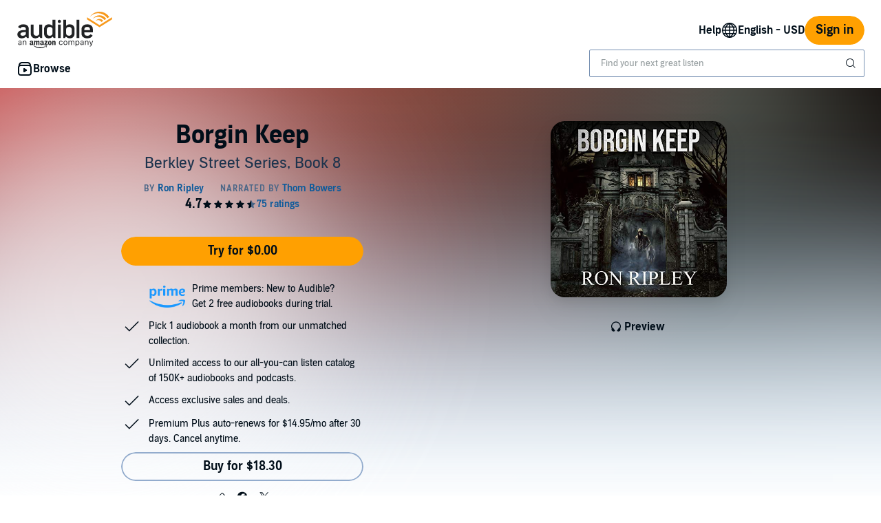

--- FILE ---
content_type: text/html;charset=UTF-8
request_url: https://www.audible.com/pd/Borgin-Keep-Audiobook/B071KLVMJC
body_size: 47869
content:


















<!DOCTYPE html>
<html lang="en-US">
<head>
    












    
    
        
            
            
                
                
            
        

        
        

        
            <link rel="dns-prefetch" href="//images-na.ssl-images-amazon.com">
        
            <link rel="dns-prefetch" href=" //m.media-amazon.com">
        

        
            <link rel="preconnect" href="https://images-na.ssl-images-amazon.com">
        
            <link rel="preconnect" href=" https://m.media-amazon.com">
        
    


    










    
    
        <meta name="viewport" content="width=1040">
    

    
    






<link rel="icon" type="image/png" href="https://images-na.ssl-images-amazon.com/images/G/01/audiblemobile/store/image/favicons/icons16px.png" sizes="16x16"/>
<link rel="icon" type="image/png" href="https://images-na.ssl-images-amazon.com/images/G/01/audiblemobile/store/image/favicons/icons32px.png" sizes="32x32"/>
<link rel="icon" type="image/png" href="https://m.media-amazon.com/images/G/01/seo/creative/Audible_Google_Favicon_192px.png" sizes="192x192"/>
<link rel="icon" href="/favicon.ico">









<link rel="apple-touch-icon-precomposed" href="https://m.media-amazon.com/images/G/01/Audible/images/navigation/MobileWeb_IOSandAndroid_460._SY120_CB651482445_.png"/>
<link rel="apple-touch-icon-precomposed" sizes="152x152" href="https://m.media-amazon.com/images/G/01/Audible/images/navigation/MobileWeb_IOSandAndroid_460._SY152_CB651482445_.png"/>
<link rel="apple-touch-icon-precomposed" sizes="167x167" href="https://m.media-amazon.com/images/G/01/Audible/images/navigation/MobileWeb_IOSandAndroid_460._SY167_CB651482445_.png"/>
<link rel="apple-touch-icon-precomposed" sizes="180x180" href="https://m.media-amazon.com/images/G/01/Audible/images/navigation/MobileWeb_IOSandAndroid_460._SY180_CB651482445_.png"/>





<style>
    :not(:defined):not(adbl-legacy-style-scope) {
        visibility: hidden;
    }

    adbl-page:not(:defined) > * {
        display: none;
    }

    #adbl-loader {
        position: absolute;
        top: 0;
        bottom: 0;
        right: 0;
        left: 0;
        opacity: 1;
        z-index: 200;
        display: flex;
        justify-content: center;
        align-items: center;
        background-color: var(--adbl-background, #ffffff);
        pointer-events: none;
    }

    adbl-page:not(:defined) > *,
    adbl-page:not([loaded]) #adbl-loader:not(.hide-loader) > * {
        opacity: 0;
    }

    adbl-page:not(:defined) > #adbl-loader,
    adbl-page:not([loaded]) > #adbl-loader,
    :not(adbl-page) #adbl-loader.hide-loader {
        opacity: 1;
    }

    #adbl-loader > svg path {
        fill: var(--adbl-accent, #ffa000);
    }

    #adbl-loader > img {
        width: 48px;
        height: 48px;
        position: absolute;
    }

    adbl-page[loaded]:defined > * {
        animation-duration: var(--adbl-page-fade-time, 0.5s);;
        animation-timing-function: ease-in-out;
        animation-delay: 0.5s;
        animation-direction: reverse;
        animation-fill-mode: both;
        animation-name: adbl-fade;
    }

    adbl-page[loaded]:defined.no-delay > * {
        animation-delay: 0s;
    }

    adbl-page[loaded]:defined #adbl-loader,
    :not(adbl-page) #adbl-loader.hide-loader {
        animation-duration: 0.5s;
        animation-timing-function: ease-in-out;
        animation-delay: 0.5s;
        animation-direction: normal;
        animation-fill-mode: both;
        animation-name: adbl-fade;
    }

    #adbl-loader > .spin {
        width: 96px;
        height: 96px;

        animation-duration: 0.5s;
        animation-timing-function: linear;
        animation-delay: 0s;
        animation-iteration-count: infinite;
        animation-direction: normal;
        animation-name: adbl-rotate;
    }

    adbl-page[loaded]:defined #adbl-loader > .spin,
    #adbl-loader.hide-loader > .spin {
        animation-iteration-count: 4;
    }

    @keyframes adbl-rotate {
        from {
            transform: rotate(0deg);
        }
        to {
            transform: rotate(360deg);
        }
    }

    @keyframes adbl-fade {
        from {
            opacity: 1;
        }
        to {
            opacity: 0;
        }
    }

</style>

<script type="text/javascript">
    document.addEventListener("adblPageLoaded", function (event) {
        const pageFadeIn = event.target.children[0];
        if (pageFadeIn) {
            pageFadeIn.addEventListener("animationend", function () {
                event.target.dataset.fadedIn = true;
            });
        }
    });
</script>
<noscript>
    <style type="text/css">
        .adbl-page .js-only-element {
            display: none !important;
        }

        adbl-page:not(:defined) > * {
            display: inherit;
        }
    </style>
</noscript>

    
    



    <script>
        var autocomplete_config = {};
        autocomplete_config.domain = "completion.amazon.com";
        autocomplete_config.market = "91470";
        autocomplete_config.clientID = "audible-search@amazon.com/51e79f2a04393fec379e92128b5898c565f370b3";
        autocomplete_config.searchAlias = "na-audible-us";
        autocomplete_config.apiEndpoint = "api.audible.com";
        autocomplete_config.acceptLanguage = "en-US";
    </script>

    <script type="importmap">{"imports":{"@amzn/audible-react-assets/react/jsx-dev-runtime":"https://m.media-amazon.com/images/S/sash/RCSaQFI2pddnS_m.js?awtFilename=@amzn/audible-react-assets/react/jsx-dev-runtime/index.esm.js","@amzn/audible-web-book-qa-client-application/sdk":"https://m.media-amazon.com/images/S/sash/857BqJU4hdFuhR5.js?awtFilename=@amzn/audible-web-book-qa-client-application/sdk/index.esm.js","@amzn/audible-react-assets/react":"https://m.media-amazon.com/images/S/sash/Fqh3XjOYxxN9zfF.js?awtFilename=@amzn/audible-react-assets/react/index.esm.js","@amzn/audible-web-example-lit-app/asset-path-resolution":"https://m.media-amazon.com/images/S/sash/ROIzad3LM-azZm5.js?awtFilename=@amzn/audible-web-example-lit-app/asset-path-resolution/index.esm.js","@amzn/audible-web-asset-override-synchronizer":"https://m.media-amazon.com/images/S/sash/UpD6ef87kxNIKky.js?awtFilename=@amzn/audible-web-asset-override-synchronizer/index.esm.js","@amzn/audible-web-example-react-app/core":"https://m.media-amazon.com/images/S/sash/TTuzesK4uxPdVL6.js?awtFilename=@amzn/audible-web-example-react-app/core/index.esm.js","@amzn/audible-web-example-react-app/sdk":"https://m.media-amazon.com/images/S/sash/CliM_jodp6dP0FK.js?awtFilename=@amzn/audible-web-example-react-app/sdk/index.esm.js","@amzn/audible-web-search-suggestion-client-assets/core":"https://m.media-amazon.com/images/S/sash/TTuzesK4uxPdVL6.js?awtFilename=@amzn/audible-web-search-suggestion-client-assets/core/index.esm.js","@amzn/audible-cross-domain-sso-assets":"https://m.media-amazon.com/images/S/sash/vAPSJcSpBE6Ab0h.js?awtFilename=@amzn/audible-cross-domain-sso-assets/index.esm.js","@amzn/audible-web-search-suggestion-client-assets":"https://m.media-amazon.com/images/S/sash/jAdB2-1VkO7W7OI.js?awtFilename=@amzn/audible-web-search-suggestion-client-assets/index.esm.js","@amzn/audible-react-assets/react/jsx-runtime":"https://m.media-amazon.com/images/S/sash/fkPzDFEfdqSXsdk.js?awtFilename=@amzn/audible-react-assets/react/jsx-runtime/index.esm.js","@amzn/audible-cross-domain-sso-assets/asset-path-resolution":"https://m.media-amazon.com/images/S/sash/atJMQDgfk92zRFa.js?awtFilename=@amzn/audible-cross-domain-sso-assets/asset-path-resolution/index.esm.js","@amzn/audible-web-search-suggestion-client-assets/asset-path-resolution":"https://m.media-amazon.com/images/S/sash/a9eqk7e-40nm5E6.js?awtFilename=@amzn/audible-web-search-suggestion-client-assets/asset-path-resolution/index.esm.js","@amzn/audible-react-assets/react-dom":"https://m.media-amazon.com/images/S/sash/LisyIc90NQSzVRx.js?awtFilename=@amzn/audible-react-assets/react-dom/index.esm.js","@amzn/audible-react-assets/react/compiler-runtime":"https://m.media-amazon.com/images/S/sash/J7tca-dU3XwBWOR.js?awtFilename=@amzn/audible-react-assets/react/compiler-runtime/index.esm.js","@amzn/audible-cross-domain-sso-assets/core":"https://m.media-amazon.com/images/S/sash/zPo3QuEkjxISoib.js?awtFilename=@amzn/audible-cross-domain-sso-assets/core/index.esm.js","@amzn/audible-web-asset-override-synchronizer/asset-path-resolution":"https://m.media-amazon.com/images/S/sash/S49BVLCY0SvQ-Ss.js?awtFilename=@amzn/audible-web-asset-override-synchronizer/asset-path-resolution/index.esm.js","@amzn/audible-web-player-client-assets/core":"https://m.media-amazon.com/images/S/sash/zPo3QuEkjxISoib.js?awtFilename=@amzn/audible-web-player-client-assets/core/index.esm.js","@amzn/audible-web-book-qa-client-application/core":"https://m.media-amazon.com/images/S/sash/gDuLggBjPhhd-fM.js?awtFilename=@amzn/audible-web-book-qa-client-application/core/index.esm.js","@amzn/audible-web-maven-client-application/core":"https://m.media-amazon.com/images/S/sash/aNQY8i5d2i7n-Ds.js?awtFilename=@amzn/audible-web-maven-client-application/core/index.esm.js","@amzn/audible-cross-domain-sso-assets/sdk":"https://m.media-amazon.com/images/S/sash/W5S3mt_Gb3fUzVu.js?awtFilename=@amzn/audible-cross-domain-sso-assets/sdk/index.esm.js","@amzn/audible-web-book-qa-client-application/lottie":"https://m.media-amazon.com/images/S/sash/n2BMGPppMuCmLkT.js?awtFilename=@amzn/audible-web-book-qa-client-application/lottie/index.esm.js","@amzn/audible-web-example-lit-app":"https://m.media-amazon.com/images/S/sash/BJ5i9DX62siyYNZ.js?awtFilename=@amzn/audible-web-example-lit-app/index.esm.js","@amzn/audible-web-book-qa-client-application":"https://m.media-amazon.com/images/S/sash/fEOigkWjO8mONxr.js?awtFilename=@amzn/audible-web-book-qa-client-application/index.esm.js","@amzn/audible-web-book-qa-client-application/asset-path-resolution":"https://m.media-amazon.com/images/S/sash/_PgyLH2GCzfiKNF.js?awtFilename=@amzn/audible-web-book-qa-client-application/asset-path-resolution/index.esm.js","@amzn/audible-web-maven-client-application":"https://m.media-amazon.com/images/S/sash/RyzqgpexKOKmn-6.js?awtFilename=@amzn/audible-web-maven-client-application/index.esm.js","@amzn/audible-web-player-client-assets":"https://m.media-amazon.com/images/S/sash/vefBTat8lLpDxfG.js?awtFilename=@amzn/audible-web-player-client-assets/index.esm.js","@amzn/audible-web-example-lit-app/sdk":"https://m.media-amazon.com/images/S/sash/9Rs8vITOCNxaL94.js?awtFilename=@amzn/audible-web-example-lit-app/sdk/index.esm.js","@amzn/audible-react-assets/asset-path-resolution":"https://m.media-amazon.com/images/S/sash/2jjaBrCOikjFLzf.js?awtFilename=@amzn/audible-react-assets/asset-path-resolution/index.esm.js","@amzn/audible-react-assets/react-dom/client":"https://m.media-amazon.com/images/S/sash/_Uhp9t1DMRU9Qi9.js?awtFilename=@amzn/audible-react-assets/react-dom/client/index.esm.js","@amzn/audible-web-player-client-assets/asset-path-resolution":"https://m.media-amazon.com/images/S/sash/rYEeyx1MHXDf_i3.js?awtFilename=@amzn/audible-web-player-client-assets/asset-path-resolution/index.esm.js","@amzn/audible-web-maven-client-application/lottie":"https://m.media-amazon.com/images/S/sash/yqOlNrwCtgmZ0Rf.js?awtFilename=@amzn/audible-web-maven-client-application/lottie/index.esm.js","@amzn/audible-web-example-react-app/asset-path-resolution":"https://m.media-amazon.com/images/S/sash/4XrCb8Pq9QbOAmS.js?awtFilename=@amzn/audible-web-example-react-app/asset-path-resolution/index.esm.js","@amzn/audible-react-assets/react-dom/test-utils":"https://m.media-amazon.com/images/S/sash/OkXbLojmfFSs6I9.js?awtFilename=@amzn/audible-react-assets/react-dom/test-utils/index.esm.js","@amzn/audible-web-search-suggestion-client-assets/sdk":"https://m.media-amazon.com/images/S/sash/ycSYTZz-5Qhj1BG.js?awtFilename=@amzn/audible-web-search-suggestion-client-assets/sdk/index.esm.js","@amzn/audible-web-player-client-assets/sdk":"https://m.media-amazon.com/images/S/sash/lbFtDjuHEiD4SLh.js?awtFilename=@amzn/audible-web-player-client-assets/sdk/index.esm.js","@amzn/audible-web-example-react-app":"https://m.media-amazon.com/images/S/sash/7yNp1DM8WWr_Oy9.js?awtFilename=@amzn/audible-web-example-react-app/index.esm.js","@amzn/audible-web-maven-client-application/asset-path-resolution":"https://m.media-amazon.com/images/S/sash/LHhFjAY3Egn5Z96.js?awtFilename=@amzn/audible-web-maven-client-application/asset-path-resolution/index.esm.js","@amzn/audible-web-book-qa-client-application/marked":"https://m.media-amazon.com/images/S/sash/f8ntqq2kwxeJzDk.js?awtFilename=@amzn/audible-web-book-qa-client-application/marked/index.esm.js","@amzn/audible-react-assets":"https://m.media-amazon.com/images/S/sash/R9-4oRr_8tE2O02.js?awtFilename=@amzn/audible-react-assets/index.esm.js","@amzn/audible-web-example-lit-app/core":"https://m.media-amazon.com/images/S/sash/oO0lXgsMdYdvoHZ.js?awtFilename=@amzn/audible-web-example-lit-app/core/index.esm.js","@amzn/audible-react-assets/react-dom/profiling":"https://m.media-amazon.com/images/S/sash/_LoiOdRqDdM7zsd.js?awtFilename=@amzn/audible-react-assets/react-dom/profiling/index.esm.js"}}</script>

    <!-- Begin FlushAudibleAssetsTag -->
<script type='text/javascript'>
    if (!window.__awtWeblabs__) {
        window.__awtWeblabs__ = {};
    }
</script>
<!-- End FlushAudibleAssetsTag -->

    <link rel="stylesheet" href="https://m.media-amazon.com/images/I/71D0-BYgvjL.css?AUIClients/AudibleBrickCitySkin" />
<link rel="stylesheet" href="https://m.media-amazon.com/images/I/21LOsTtnjYL.css?AUIClients/AudibleWebNavigationAssets" />
<link rel="stylesheet" href="https://m.media-amazon.com/images/I/017c-E3u2tL._RC|01BVRyXJHhL.css,21BNpZEaA8L.css_.css?AUIClients/AudibleBuyBoxAssets" />

    
    






    
        <title>Borgin Keep Audiobook by Ron Ripley</title>
    
    
    
        <meta name="description" content="Audiobook by Ron Ripley, narrated by Thom Bowers. Start listening to Borgin Keep on Audible.">
    
    
    
        <link rel="canonical" href="https://www.audible.com/pd/Borgin-Keep-Audiobook/B071KLVMJC" />
    

    

    

    

    

    

    
        
            <link rel="alternate" hreflang="en-ie" href="https://www.audible.co.uk/pd/Borgin-Keep-Audiobook/B071KLWG4Q" />
        
            <link rel="alternate" hreflang="en-nl" href="https://www.audible.co.uk/pd/Borgin-Keep-Audiobook/B071KLWG4Q" />
        
            <link rel="alternate" hreflang="en-us" href="https://www.audible.com/pd/Borgin-Keep-Audiobook/B071KLVMJC" />
        
            <link rel="alternate" hreflang="en-no" href="https://www.audible.co.uk/pd/Borgin-Keep-Audiobook/B071KLWG4Q" />
        
            <link rel="alternate" hreflang="en-bb" href="https://www.audible.com/pd/Borgin-Keep-Audiobook/B071KLVMJC" />
        
            <link rel="alternate" hreflang="en-fi" href="https://www.audible.co.uk/pd/Borgin-Keep-Audiobook/B071KLWG4Q" />
        
            <link rel="alternate" hreflang="pt-br" href="https://www.audible.com.br/pd/Borgin-Keep-Audiolivro/B0CBCRZV4W" />
        
            <link rel="alternate" hreflang="en" href="https://www.audible.com/pd/Borgin-Keep-Audiobook/B071KLVMJC" />
        
            <link rel="alternate" hreflang="en-dk" href="https://www.audible.co.uk/pd/Borgin-Keep-Audiobook/B071KLWG4Q" />
        
            <link rel="alternate" hreflang="en-za" href="https://www.audible.com/pd/Borgin-Keep-Audiobook/B071KLVMJC" />
        
            <link rel="alternate" hreflang="en-se" href="https://www.audible.co.uk/pd/Borgin-Keep-Audiobook/B071KLWG4Q" />
        
            <link rel="alternate" hreflang="es-us" href="https://www.audible.com/es_US/pd/Borgin-Keep-Audiolibro/B071KLVMJC" />
        
            <link rel="alternate" hreflang="en-gb" href="https://www.audible.co.uk/pd/Borgin-Keep-Audiobook/B071KLWG4Q" />
        
    

    
        
            <meta name="google-site-verification" content="t9sOBIYlv8mxQTDiWME0RkUfwDV843JGFkSMDooU804">
        

    
         
             <meta name="msvalidate.01" content="250EEA2B67A0CAF7FFE7CE6E8C5BEEFE" />
         


















<script type="application/ld+json">
{
  "@context" : "http://schema.org",
  "@type" : "Organization",
  "name" : "Audible",
  "url" : "https://www.audible.com",
  "logo": "https://images-na.ssl-images-amazon.com/images/G/01/audiblemobile/store/image/favicons/icons310px.png",



  "sameAs" : [
    "https://plus.google.com/+audible", "https://www.facebook.com/audible", "https://twitter.com/audible_com", "https://www.youtube.com/user/AudibleAccess", "https://www.linkedin.com/company/12227", "https://www.instagram.com/audible"
  ],

  "address": {
    "@type": "PostalAddress",

    "addressCountry": "United States", 

    "addressLocality": "Newark", 

    "addressRegion": "NJ", 


    "streetAddress": "One Washington Park",

    "postalCode": "07102"
  },
  "telephone": "(973) 820-0400",
  "contactPoint" : [{
    "@type" : "ContactPoint",
    "telephone" : "+1-888-283-5051",
    "contactType" : "customer service",

    "areaServed" : [
      "US", "CA"
    ],


    "availableLanguage" : [
      "English"
    ],

    "contactOption" : "TollFree"
  }]
}
</script>
    
    





    <!-- Open Graph meta tags -->
    
    
    

    <meta property="fb:app_id" content="102978293121214" />
    <meta property="og:site_name" content="Audible.com" />
    <meta property="og:type" content="book" />
    <meta property="og:locale" content="en_US" />

    
        <meta property="og:title" content="Borgin Keep" />
    

    
        <meta property="og:description" content="Check out this great listen on Audible.com. Shane Ryan and his ghostbusting partner, Frank Benedict, have been killing ghosts all over New England. He's always thought the jobs were random until he runs into The Watchers, an elite group who's decided Shane is a threat to their own sinister plans. ..." />
    

    
        <meta property="og:url" content="https://www.audible.com/pd/Borgin-Keep-Audiobook/B071KLVMJC" />
    

    
        <meta property="og:image" content="https://m.media-amazon.com/images/I/516Kgox0uYL._SL10_UR1600,800_CR200,50,1200,630_CLa%7C1200,630%7C516Kgox0uYL.jpg%7C0,0,1200,630+82,82,465,465_PJAdblSocialShare-Gradientoverlay-largeasin-0to70,TopLeft,0,0_PJAdblSocialShare-AudibleLogo-Large,TopLeft,600,270_OU01_ZBLISTENING%20ON,617,216,52,500,AudibleSansMd,30,255,255,255.jpg" />
    

	

    

    <!-- Twitter card meta tags -->
    
        
        
            
        
    
    

    <meta name="twitter:card" content="summary_large_image" />
    <meta name="twitter:site" content="@audible_com" />
    
        <meta name="twitter:image" content="https://m.media-amazon.com/images/I/516Kgox0uYL._SL10_UR1600,800_CR200,50,1024,512_CLa%7C1024,512%7C516Kgox0uYL.jpg%7C0,0,1024,512+67,67,376,376_PJAdblSocialShare-Gradientoverlay-twitter-largeasin-0to60,TopLeft,0,0_PJAdblSocialShare-AudibleLogo-Medium,TopLeft,490,223_OU01_ZBLISTENING%20ON,483,152,55,450,AudibleSansMd,32,255,255,255.jpg" />
    



    
    <script type="module" async src="https://d2nttevkh1mtzs.cloudfront.net/mosaic-versions/be3fb479-3de0-40d0-93f9-5040ee040cdd/www/audible-design-system.bundle.esm.js" crossorigin="anonymous"></script>
    <link rel="stylesheet" href="https://d2nttevkh1mtzs.cloudfront.net/mosaic-versions/be3fb479-3de0-40d0-93f9-5040ee040cdd/www/audible-design-system.css"/>
    
</head>
<body>
    
    <adbl-style-scope>
        <adbl-skip-link></adbl-skip-link>
    </adbl-style-scope>

    <adbl-page>
        <div id="adbl-loader" aria-live="polite" aria-label="Loading">
            <img src="https://m.media-amazon.com/images/G/01/SearchExcellence/QueryTriage/Signpost/audible.png" class="logo" alt="Audible Logo">
            <svg class="spin" width="24" height="24" viewBox="0 0 24 24" fill="none" xmlns="http://www.w3.org/2000/svg" aria-hidden="true">
  <path d="M23 12C23 18.0751 18.0751 23 12 23C5.92487 23 1 18.0751 1 12H2.5C2.5 17.2467 6.75329 21.5 12 21.5C17.2467 21.5 21.5 17.2467 21.5 12C21.5 6.75329 17.2467 2.5 12 2.5V1C18.0751 1 23 5.92487 23 12Z" fill="#010E19"/>
</svg>
        </div>
        <link rel="stylesheet" href="https://m.media-amazon.com/images/I/01PIy4uOPtL.css?AUIClients/AudibleWebSearchAssets" />
<link rel="stylesheet" href="https://m.media-amazon.com/images/I/01sh+SxRLIL.css?AUIClients/AudibleReviewsAssets" />
<link rel="stylesheet" href="https://m.media-amazon.com/images/I/215XsPC5kwL.css?AUIClients/AudibleProductContentAssets" />
<style>
.dlp-hero{position:relative;min-width:1020px}.dlp-hero .hero-content{overflow:hidden}.dlp-hero-contain{overflow:hidden}.aud-video-widget-img-link{z-index:10}.dlp-hero-contain .hero-img{overflow:hidden;position:relative;text-align:center}.dlp-hero-contain .hero-img img,.dlp-hero-contain .hero-img video{position:relative;left:100%;margin-left:-200%;max-width:none!important;vertical-align:bottom}.dlp-hero-contain .stripe{position:absolute;width:100%;bottom:0;text-align:center;z-index:1;background-color:rgba(0,0,0,.3)}.dlp-hero-contain .hero-content{position:absolute;width:100%;height:auto;top:0;bottom:60px;z-index:1}.dlp-hero-contain.blur .hero-content{position:relative}.hero-content .dlp-asin .narrator{color:#fff}.dlp-hero-contain .hero-blur{-webkit-filter:blur(60px);filter:progid:DXImageTransform.Microsoft.Blur(PixelRadius='60');background-color:#2D2D2D;background-size:100% auto;background-repeat:no-repeat;background-position:center;position:absolute;left:-60px;right:-60px;bottom:-60px;top:-60px;z-index:0}.dlp-hero-contain .hero-mask{background:rgba(0,0,0,.65);position:absolute;height:100%;top:0;width:100%;z-index:1}.dlp-hero-contain .hero-mask.video-mask{left:0;right:0;margin:0 auto;max-width:1024px}.dlp-hero-contain .hero-content.full-height{height:100%}.dlp-v-center{position:relative;top:50%;transform:translateY(-50%);-webkit-transform:translateY(-50%)}.dlp-v-bottom{position:absolute;bottom:0;left:0;right:0}@media (min-width:1024px){.dlp-hero-contain .hero-mask.video-mask{background:linear-gradient(to right,rgba(0,0,0,.5),rgba(0,0,0,.5)),linear-gradient(to right,#000 0,transparent 18%,transparent 82%,#000 100%);background:-webkit-linear-gradient(to right,rgba(0,0,0,.5),rgba(0,0,0,.5)),linear-gradient(to right,#000 0,transparent 18%,transparent 82%,#000 100%);background:-moz-linear-gradient(to right,rgba(0,0,0,.5),rgba(0,0,0,.5)),linear-gradient(to right,#000 0,transparent 18%,transparent 82%,#000 100%)}}.tabbed-asin-hidden-button{visibility:hidden}.adbl-button{min-width:48px;height:48px}.adbl-button .bc-button-text{display:flex;align-items:center}.bc-link:focus-visible:has(>[id^=fullBleed-banner-img]){outline:0}.bc-link:focus-visible:has(>[id^=fullBleed-banner-img]) .dlp-hero img{outline-width:3px;outline-offset:-2px;outline-style:solid;outline-color:light-dark(#577cff,#FFF)}.reviewer-img{border-radius:50%}.eyebrow-divider{width:32px;margin:0 auto}.flex{display:flex}.flex-align-center{align-self:center}.flip-clock-wrapper *{-webkit-box-sizing:border-box;-moz-box-sizing:border-box;-ms-box-sizing:border-box;-o-box-sizing:border-box;box-sizing:border-box;-webkit-backface-visibility:hidden;-moz-backface-visibility:hidden;-ms-backface-visibility:hidden;-o-backface-visibility:hidden;backface-visibility:hidden}.flip-clock-wrapper a{cursor:pointer;text-decoration:none;color:#ccc}.flip-clock-wrapper a:hover{color:#fff}.flip-clock-wrapper ul{list-style:none}.flip-clock-wrapper.clearfix:after,.flip-clock-wrapper.clearfix:before{content:" ";display:table}.flip-clock-wrapper.clearfix:after{clear:both}.flip-clock-wrapper.clearfix{*zoom:1}.flip-clock-wrapper{font:400 11px "Helvetica Neue",Helvetica,sans-serif;-webkit-user-select:none}.flip-clock-meridium{background:0 0!important;box-shadow:0 0 0!important;font-size:36px!important}.flip-clock-meridium a{color:#313333}.flip-clock-wrapper{text-align:center;position:relative;width:100%;margin:1em}.flip-clock-wrapper:after,.flip-clock-wrapper:before{content:" ";display:table}.flip-clock-wrapper:after{clear:both}.flip-clock-wrapper ul{position:relative;float:left;margin:5px;width:60px;height:90px;font-size:80px;font-weight:700;line-height:87px;border-radius:6px;background:#000}.flip-clock-wrapper ul li{z-index:1;position:absolute;left:0;top:0;width:100%;height:100%;line-height:87px;text-decoration:none!important}.flip-clock-wrapper ul li:first-child{z-index:2}.flip-clock-wrapper ul li a{display:block;height:100%;-webkit-perspective:200px;-moz-perspective:200px;perspective:200px;margin:0!important;overflow:visible!important;cursor:default!important}.flip-clock-wrapper ul li a div{z-index:1;position:absolute;left:0;width:100%;height:50%;font-size:80px;overflow:hidden;outline:0 solid transparent}.flip-clock-wrapper ul li a div .shadow{position:absolute;width:100%;height:100%;z-index:2}.flip-clock-wrapper ul li a div.up{-webkit-transform-origin:50% 100%;-moz-transform-origin:50% 100%;-ms-transform-origin:50% 100%;-o-transform-origin:50% 100%;transform-origin:50% 100%;top:0}.flip-clock-wrapper ul li a div.up:after{content:"";position:absolute;top:44px;left:0;z-index:5;width:100%;height:3px;background-color:#000;background-color:rgba(0,0,0,.4)}.flip-clock-wrapper ul li a div.down{-webkit-transform-origin:50% 0;-moz-transform-origin:50% 0;-ms-transform-origin:50% 0;-o-transform-origin:50% 0;transform-origin:50% 0;bottom:0;border-bottom-left-radius:6px;border-bottom-right-radius:6px}.flip-clock-wrapper ul li a div div.inn{position:absolute;left:0;z-index:1;width:100%;height:200%;color:#ccc;text-shadow:0 1px 2px #000;text-align:center;background-color:#333;border-radius:6px;font-size:70px}.flip-clock-wrapper ul li a div.up div.inn{top:0}.flip-clock-wrapper ul li a div.down div.inn{bottom:0}.flip-clock-wrapper ul.play li.flip-clock-before{z-index:3}.flip-clock-wrapper .flip{box-shadow:0 2px 5px rgba(0,0,0,.7)}.flip-clock-wrapper ul.play li.flip-clock-active{-webkit-animation:asd .5s .5s linear both;-moz-animation:asd .5s .5s linear both;animation:asd .5s .5s linear both;z-index:5}.flip-clock-divider{float:left;display:inline-block;position:relative;width:20px;height:100px}.flip-clock-divider:first-child{width:0}.flip-clock-dot{display:block;background:#323434;width:10px;height:10px;position:absolute;border-radius:50%;box-shadow:0 0 5px rgba(0,0,0,.5);left:5px}.flip-clock-divider .flip-clock-label{position:absolute;top:-1.5em;right:-86px;color:#000;text-shadow:none}.flip-clock-divider.minutes .flip-clock-label{right:-88px}.flip-clock-divider.seconds .flip-clock-label{right:-91px}.flip-clock-dot.top{top:30px}.flip-clock-dot.bottom{bottom:30px}@-webkit-keyframes asd{0%{z-index:2}20%{z-index:4}100%{z-index:4}}@-moz-keyframes asd{0%{z-index:2}20%{z-index:4}100%{z-index:4}}@-o-keyframes asd{0%{z-index:2}20%{z-index:4}100%{z-index:4}}@keyframes asd{0%{z-index:2}20%{z-index:4}100%{z-index:4}}.flip-clock-wrapper ul.play li.flip-clock-active .down{z-index:2;-webkit-animation:turn .5s .5s linear both;-moz-animation:turn .5s .5s linear both;animation:turn .5s .5s linear both}@-webkit-keyframes turn{0%{-webkit-transform:rotateX(90deg)}100%{-webkit-transform:rotateX(0)}}@-moz-keyframes turn{0%{-moz-transform:rotateX(90deg)}100%{-moz-transform:rotateX(0)}}@-o-keyframes turn{0%{-o-transform:rotateX(90deg)}100%{-o-transform:rotateX(0)}}@keyframes turn{0%{transform:rotateX(90deg)}100%{transform:rotateX(0)}}.flip-clock-wrapper ul.play li.flip-clock-before .up{z-index:2;-webkit-animation:turn2 .5s linear both;-moz-animation:turn2 .5s linear both;animation:turn2 .5s linear both}@-webkit-keyframes turn2{0%{-webkit-transform:rotateX(0)}100%{-webkit-transform:rotateX(-90deg)}}@-moz-keyframes turn2{0%{-moz-transform:rotateX(0)}100%{-moz-transform:rotateX(-90deg)}}@-o-keyframes turn2{0%{-o-transform:rotateX(0)}100%{-o-transform:rotateX(-90deg)}}@keyframes turn2{0%{transform:rotateX(0)}100%{transform:rotateX(-90deg)}}.flip-clock-wrapper ul li.flip-clock-active{z-index:3}.flip-clock-wrapper ul.play li.flip-clock-before .up .shadow{background:-moz-linear-gradient(top,rgba(0,0,0,.1) 0,#000 100%);background:-webkit-gradient(linear,left top,left bottom,color-stop(0,rgba(0,0,0,.1)),color-stop(100%,#000));background:linear,top,rgba(0,0,0,.1) 0,#000 100%;background:-o-linear-gradient(top,rgba(0,0,0,.1) 0,#000 100%);background:-ms-linear-gradient(top,rgba(0,0,0,.1) 0,#000 100%);background:linear,to bottom,rgba(0,0,0,.1) 0,#000 100%;-webkit-animation:show .5s linear both;-moz-animation:show .5s linear both;animation:show .5s linear both}.flip-clock-wrapper ul.play li.flip-clock-active .up .shadow{background:-moz-linear-gradient(top,rgba(0,0,0,.1) 0,#000 100%);background:-webkit-gradient(linear,left top,left bottom,color-stop(0,rgba(0,0,0,.1)),color-stop(100%,#000));background:linear,top,rgba(0,0,0,.1) 0,#000 100%;background:-o-linear-gradient(top,rgba(0,0,0,.1) 0,#000 100%);background:-ms-linear-gradient(top,rgba(0,0,0,.1) 0,#000 100%);background:linear,to bottom,rgba(0,0,0,.1) 0,#000 100%;-webkit-animation:hide .5s .3s linear both;-moz-animation:hide .5s .3s linear both;animation:hide .5s .3s linear both}.flip-clock-wrapper ul.play li.flip-clock-before .down .shadow{background:-moz-linear-gradient(top,#000 0,rgba(0,0,0,.1) 100%);background:-webkit-gradient(linear,left top,left bottom,color-stop(0,#000),color-stop(100%,rgba(0,0,0,.1)));background:linear,top,#000 0,rgba(0,0,0,.1) 100%;background:-o-linear-gradient(top,#000 0,rgba(0,0,0,.1) 100%);background:-ms-linear-gradient(top,#000 0,rgba(0,0,0,.1) 100%);background:linear,to bottom,#000 0,rgba(0,0,0,.1) 100%;-webkit-animation:show .5s linear both;-moz-animation:show .5s linear both;animation:show .5s linear both}.flip-clock-wrapper ul.play li.flip-clock-active .down .shadow{background:-moz-linear-gradient(top,#000 0,rgba(0,0,0,.1) 100%);background:-webkit-gradient(linear,left top,left bottom,color-stop(0,#000),color-stop(100%,rgba(0,0,0,.1)));background:linear,top,#000 0,rgba(0,0,0,.1) 100%;background:-o-linear-gradient(top,#000 0,rgba(0,0,0,.1) 100%);background:-ms-linear-gradient(top,#000 0,rgba(0,0,0,.1) 100%);background:linear,to bottom,#000 0,rgba(0,0,0,.1) 100%;-webkit-animation:hide .5s .3s linear both;-moz-animation:hide .5s .3s linear both;animation:hide .5s .2s linear both}@-webkit-keyframes show{0%{opacity:0}100%{opacity:1}}@-moz-keyframes show{0%{opacity:0}100%{opacity:1}}@-o-keyframes show{0%{opacity:0}100%{opacity:1}}@keyframes show{0%{opacity:0}100%{opacity:1}}@-webkit-keyframes hide{0%{opacity:1}100%{opacity:0}}@-moz-keyframes hide{0%{opacity:1}100%{opacity:0}}@-o-keyframes hide{0%{opacity:1}100%{opacity:0}}@keyframes hide{0%{opacity:1}100%{opacity:0}}.easyExchangeContainer{background-position-x:center!important}.easyExchangeAsinImage{width:192px}.greetingHeaders .bc-heading{font-weight:400}.greetingSubHeaders .bc-text{font-weight:300}.greetingHeaders{text-align:center}.greetingSubHeaders{text-align:center}.dlp-header{background:0 0;position:absolute;left:0;right:0;z-index:10}.dlp-modal-bg{position:fixed;height:100%;width:100%;top:0;left:0;background:rgba(0,0,0,.7);z-index:20;display:none}.dlp-modal{position:fixed;z-index:21;top:100px;width:830px;height:0;left:0;right:0;margin:auto;display:none}.dlp-modal .close{position:absolute;right:20px;top:20px;cursor:pointer}.a-marketplace:hover{opacity:.5;filter:alpha(opacity=50)}.anon-mbrshp-button-container{width:320px}.anon-mbrshp-button-container.centered{margin-left:auto;margin-right:auto}.anon-mbrshp-button-container>.bc-button:not(:only-child){flex-basis:45%;margin:auto}.two-button-hero-widget{display:inline-flex}.anon-mbrshp-video-link-text{position:relative;top:3px}.tabbed-asin-product-container{width:100%;margin:0}.collection-card-shadow{box-shadow:0 1px 4px 0 rgba(0,0,0,.25)}.collection-card-shadow-no-hover{box-shadow:0 1px 4px 0 rgba(0,0,0,.25)}.collection-card-shadow:hover{box-shadow:0 1px 10px 0 rgba(0,0,0,.25);cursor:pointer}.collection-card-header-fixed-height{height:118px}.collection-card-content-container{position:relative;overflow:hidden;width:100%;padding-top:83%;background:0 0}.collection-card-content{position:absolute;margin-top:-83%;width:100%}.collection-card-list-content{top:108.5%}.collection-card-image-byline-background{width:100%;position:absolute;bottom:0;left:0}.collection-card-mosaic-content{position:relative;margin-top:-83%;max-width:100%}.collection-card-mosaic-item-large{position:relative;width:49%;padding-top:49%;float:left;margin-right:2%;margin-bottom:2%}.collection-card-mosaic-item-large:nth-child(2){margin-right:0}.collection-card-mosaic-item-large-vertical-center{margin-top:17%}.collection-card-mosaic-item-small{position:relative;width:32%;padding-top:32%;float:left;margin-right:2%}.collection-card-mosaic-item-small:nth-child(5){margin-right:0}.collection-card-mosaic-item{position:absolute;top:0;width:100%;height:100%}.collection-card-mosaic-overlay{position:absolute;width:100%;height:100%;top:0;left:0;right:0;bottom:0;z-index:2;opacity:.65}.collection-card-mosaic-overlay-text{position:absolute;top:50%;left:50%;color:#fff;transform:translate(-50%,-50%);-ms-transform:translate(-50%,-50%);z-index:10}.in-page-nav-selected-tab-highlight{height:5px;margin:0}.in-page-nav-unselected-tab-highlight{background-color:transparent;height:5px;margin:0}.single-asin-widget .nav-push-down{margin-top:120px}.flip-countdown-clock{margin:0 auto}.flip-clock-wrapper ul{margin:0;border-radius:0;background:0 0}.flip-clock-wrapper .flip{box-shadow:none}.flip-clock-dot{display:none}.flip-clock-divider{width:1px}.flip-clock-wrapper ul li a div.up:after{text-shadow:none}.flip-clock-wrapper ul li a div div.inn{text-shadow:none;border-radius:0}.flip-clock-wrapper ul li a div.down{border-bottom-left-radius:0;border-bottom-right-radius:0}.flip-clock-wrapper ul li a div.up:after{color:#000;background-color:#fff}.flip-clock-wrapper.inverse ul li a div div.inn{color:#000;background:#1a1c1d;background:-moz-linear-gradient(top,#e3e3e3 0,#e3e3e3 50%,#fff 51%,#fff 100%);background:-webkit-linear-gradient(top,#e3e3e3 0,#e3e3e3 50%,#fff 51%,#fff 100%);background:linear-gradient(to bottom,#e3e3e3 0,#e3e3e3 50%,#fff 51%,#fff 100%);filter:progid:DXImageTransform.Microsoft.gradient( startColorstr='#e3e3e3', endColorstr='#ffffff', GradientType=0 )}.flip-clock-wrapper.inverse ul li a div.down{background:#fff}.flip-clock-wrapper.inverse ul li a div.up:after{color:#fff;background-color:#000}.flip-clock-wrapper ul li a div div.inn{color:#fff;background:#1a1c1d;background:-moz-linear-gradient(top,#1a1c1d 0,#1a1c1d 50%,#303134 51%,#303134 100%);background:-webkit-linear-gradient(top,#1a1c1d 0,#1a1c1d 50%,#303134 51%,#303134 100%);background:linear-gradient(to bottom,#1a1c1d 0,#1a1c1d 50%,#303134 51%,#303134 100%);filter:progid:DXImageTransform.Microsoft.gradient( startColorstr='#1a1c1d', endColorstr='#303134', GradientType=0 )}.flip-clock-wrapper ul li a div.down{background:#000}.flip-countdown-clock.inverse .flip-clock-divider .flip-clock-label{color:#fff}.flip-countdown-clock-accessibility-tag{position:absolute;width:0;height:0;clip:rect(0,0,0,0)}.flip-clock-wrapper.inverse ul.play li.flip-clock-before .up .shadow{background:-moz-linear-gradient(top,rgba(0,0,0,.1) 0,rgba(0,0,0,.3) 100%);background:-webkit-gradient(linear,left top,left bottom,color-stop(0,rgba(0,0,0,.1)),color-stop(100%,rgba(0,0,0,.3)));background:linear,top,rgba(0,0,0,.1) 0,rgba(0,0,0,.3) 100%;background:-o-linear-gradient(top,rgba(0,0,0,.1) 0,rgba(0,0,0,.3) 100%);background:-ms-linear-gradient(top,rgba(0,0,0,.1) 0,rgba(0,0,0,.3) 100%);background:linear,to bottom,rgba(0,0,0,.1) 0,rgba(0,0,0,.3) 100%;-webkit-animation:show .5s linear both;-moz-animation:show .5s linear both;animation:show .5s linear both}.flip-clock-wrapper.inverse ul.play li.flip-clock-active .up .shadow{background:-moz-linear-gradient(top,rgba(0,0,0,.1) 0,rgba(0,0,0,.3) 100%);background:-webkit-gradient(linear,left top,left bottom,color-stop(0,rgba(0,0,0,.1)),color-stop(100%,rgba(0,0,0,.3)));background:linear,top,rgba(0,0,0,.1) 0,rgba(0,0,0,.3) 100%;background:-o-linear-gradient(top,rgba(0,0,0,.1) 0,rgba(0,0,0,.3) 100%);background:-ms-linear-gradient(top,rgba(0,0,0,.1) 0,rgba(0,0,0,.3) 100%);background:linear,to bottom,rgba(0,0,0,.1) 0,rgba(0,0,0,.3) 100%;-webkit-animation:hide .5s .3s linear both;-moz-animation:hide .5s .3s linear both;animation:hide .5s .3s linear both}.flip-clock-wrapper.inverse ul.play li.flip-clock-before .down .shadow{background:-moz-linear-gradient(top,rgba(0,0,0,.3) 0,rgba(0,0,0,.1) 100%);background:-webkit-gradient(linear,left top,left bottom,color-stop(0,rgba(0,0,0,.3)),color-stop(100%,rgba(0,0,0,.1)));background:linear,top,rgba(0,0,0,.3) 0,rgba(0,0,0,.1) 100%;background:-o-linear-gradient(top,rgba(0,0,0,.3) 0,rgba(0,0,0,.1) 100%);background:-ms-linear-gradient(top,rgba(0,0,0,.3) 0,rgba(0,0,0,.1) 100%);background:linear,to bottom,rgba(0,0,0,.3) 0,rgba(0,0,0,.1) 100%;-webkit-animation:show .5s linear both;-moz-animation:show .5s linear both;animation:show .5s linear both}.flip-clock-wrapper.inverse ul.play li.flip-clock-active .down .shadow{background:-moz-linear-gradient(top,rgba(0,0,0,.3) 0,rgba(0,0,0,.1) 100%);background:-webkit-gradient(linear,left top,left bottom,color-stop(0,rgba(0,0,0,.3)),color-stop(100%,rgba(0,0,0,.1)));background:linear,top,rgba(0,0,0,.3) 0,rgba(0,0,0,.1) 100%;background:-o-linear-gradient(top,rgba(0,0,0,.3) 0,rgba(0,0,0,.1) 100%);background:-ms-linear-gradient(top,rgba(0,0,0,.3) 0,rgba(0,0,0,.1) 100%);background:linear,to bottom,rgba(0,0,0,.3) 0,rgba(0,0,0,.1) 100%;-webkit-animation:hide .5s .3s linear both;-moz-animation:hide .5s .3s linear both;animation:hide .5s .2s linear both}.flip-clock-bc-col{height:56px}.flip-countdown-clock{width:204px;font-family:Arial,sans-serif;height:56px}.flip-clock-wrapper ul{height:36px;width:25px;padding-left:0}.flip-clock-wrapper ul li{line-height:36px}.flip-clock-wrapper ul li a div div.inn{font-size:20px}.flip-clock-divider{height:36px}.flip-clock-divider .flip-clock-label{top:2.8em;font-size:13px}.flip-clock-divider.days .flip-clock-label{left:-35px}.flip-clock-divider.hours .flip-clock-label{left:-35px}.flip-clock-divider.minutes .flip-clock-label{right:-35px}.flip-clock-divider.seconds .flip-clock-label{right:-35px}#claim-offer-button{width:320px}.featured-content{overflow:hidden}.fc-container{overflow:hidden}.fc-container .fc-text-group .bc-text.bc-size-body{opacity:.65}.fc-container .fc-buttons{display:flex}.fc-container .fc-button{display:flex;overflow:hidden;max-width:50%}.fc-container .fc-button .bc-button{overflow:hidden}.fc-container .fc-button:only-child{max-width:100%}.fc-container .fc-button:only-child .bc-letter-space{display:none}.bc-palette-inverse .fc-container .fc-text-group .bc-text{color:#FFF}.fc-container .fc-text-group .bc-text{color:#010E19}.featured-content .bc-button-player{border-radius:inherit}.featured-content .bc-button-player .bc-button-audio-countdown-text:not(:empty)::before{content:"-"}.featured-content .bc-button-player+.bc-button{visibility:hidden}.fc-container{flex:1 0 0}.fc-container .bc-row-responsive{display:flex}.fc-container .fc-text-group .bc-text.bc-size-overline{opacity:.65}.featured-content.fc-align-top .fc-container{align-self:flex-start}.featured-content.fc-align-middle .fc-container{align-self:center}.featured-content.fc-align-bottom .fc-container{align-self:flex-end}.featured-content.fc-align-left .bc-row-responsive{justify-content:flex-start}.featured-content.fc-align-center .bc-row-responsive{justify-content:center}.featured-content.fc-align-right .bc-row-responsive{justify-content:flex-end}.featured-content .hero-content{display:flex}.feature-table-divider{border-color:#DAE9F9}.table-row{margin-left:0;margin-right:0}.table-row .table-row-start{padding-left:24px}.table-row .table-row-end{padding-right:0}.plan-feature-row{min-height:122px;padding:24px 0;display:flex;align-items:center}.plan-feature-row .plan-picker-icon-in-plan,.plan-feature-row .plan-picker-icon-not-in-plan{background-color:#112235}.bc-button-container-horizontal .plan-buttons .bc-buttonGroup-button:not(:last-child){margin-right:16px}.video-js{font-family:"Audible Sans",Arial,sans-serif}.vjs-control-bar{background-color:rgba(1,14,25,.65)}.vjs-texttrack-settings{display:none}.vjs-subs-caps-button{display:none}.video-js .vjs-load-progress div{background:0 0}.vjs-menu-content{background-color:#010E19}li.vjs-selected span{color:#010E19}.vjs-menu-item-text{color:#FFF}.vjs-live-display{line-height:normal;position:absolute;right:-65px;bottom:40px;padding:4px;color:#FFF;background-color:#A00;border-radius:2px}.livestream-media{display:flex;justify-content:center}.livestream-media .video-js:hover .vjs-big-play-button{background-color:transparent}.livestream-media .vjs-big-play-centered.vjs-playing .vjs-big-play-button{bottom:100%}.livestream-media .vjs-big-play-centered .vjs-big-play-button{height:fit-content;width:fit-content;border:0;background-color:transparent;transform:translate(-50%,-50%);margin-top:unset;margin-left:unset}.livestream-media .vjs-big-play-centered .vjs-big-play-button .bc-icon{line-height:1}.livestream-media .vjs-big-play-centered .vjs-big-play-button .bc-icon-play{width:96px;font-size:96px;background-color:rgba(0,0,0,.65);border-radius:50%}.livestream-media .livestream-close-fullscreen-button{display:flex;justify-content:center;position:absolute;top:4px;right:4px}.livestream-media #livestream-image{width:100%;height:100%;object-fit:contain}@media (min-width:599px) and (max-width:767px){.editors-pick-image{max-width:400px;margin:0 auto}}
</style>
<link rel="stylesheet" href="https://m.media-amazon.com/images/I/012TDX1mv5L.css?AUIClients/AudibleWebNotificationAssets" />
<link rel="stylesheet" href="https://m.media-amazon.com/images/I/01nB9Ffu7mL.css?AUIClients/AudibleLegoWidgetsAssets" />
<link rel="stylesheet" href="https://m.media-amazon.com/images/I/31TJV3HflCL.css?AUIClients/AudibleWebCarouselAssets" />
<link rel="stylesheet" href="https://m.media-amazon.com/images/I/31T+dIIIjAL.css?AUIClients/AudibleWebAddressAndPaymentsAssets" />
<link rel="stylesheet" href="https://m.media-amazon.com/images/I/01RWLidK0lL.css?AUIClients/AudibleDailyDealsAssets" />


    <div class="adbl-page desktop">
        <div id="top-gdpr" class="slot topSlot">
            
        </div>
        
        <div id="top-customer-notifications" class="slot topSlot">
            
        </div>
        <div id="top-0" class="slot topSlot">
            
        </div>
        
            
                <div id="nav-header" class="slot topSlot">
                    












<adbl-style-scope>
    <adbl-theme mode="light">
        <adbl-nav-header>
            
            

            
            
                
            
            
            <a href="/" slot="logo" class="bc-pub-block bc-pub-block ui-it-header-logo js-only-element">
                
                    
                    
                        <img src="https://m.media-amazon.com/images/G/01/audibleweb/arya/navigation/audible_logo._V517446980_.svg" alt="audible, an amazon company" width="140" style="max-height: 54px" />
                    
                
            </a>

            
            

            
            
            
            
                
            
            
            
                <adbl-nav-link slot="utility" variant="secondary" href="https://help.audible.com">
                    Help
                </adbl-nav-link>
            

            
                
                    
                        
                    
                    
                    
                

                <adbl-nav-menu slot="utility" label="English - USD" icon="globe">
                    
                    
                        <adbl-nav-list id="lop-select" label="Language">
                            <form method="GET">
                                <adbl-chip-group variant="stacked" align="start" select="single">
                                    
                                        <adbl-toggle-chip selected data-locale="en_US" data-value="/pd/Borgin-Keep-Audiobook/B071KLVMJC?language=en_US" data-csrf-token="gn/z4wrDQJZE19DTLQTA3bjML696rFHSJBI6nBEAAAABAAAAAGl9KMtyYXcAAAAAFVfwRGgNifE9xfqJS///" data-overridden="false">English</adbl-toggle-chip>
                                    
                                        <adbl-toggle-chip  data-locale="es_US" data-value="/es_US/pd/Borgin-Keep-Audiobook/B071KLVMJC?language=es_US" data-csrf-token="ghbV7gZpZR5ZRtzVg0eNjaGZF1+rnqif7EIQGy4AAAABAAAAAGl9KMtyYXcAAAAAFVfwRGgNifE9xfqJS///" data-overridden="false">Español</adbl-toggle-chip>
                                    
                                </adbl-chip-group>
                            </form>
                        </adbl-nav-list>
                    

                    
                        <adbl-divider></adbl-divider>
                    

                    
                        
                        <adbl-nav-list id="cop-select" label="Currency">
                            <form method="GET">
                                <adbl-chip-group variant="stacked" align="start" select="single">
                                    
                                        <adbl-toggle-chip selected data-value="USD" data-url="/pd/Borgin-Keep-Audiobook/B071KLVMJC?currency=USD" data-csrf-token="gvclx2Yr4Kz8cG9Y3NLmywSja/QPHCBsILbXRhAAAAABAAAAAGl9KMtyYXcAAAAAFVfwRGgNifE9xfqJS///">US Dollar</adbl-toggle-chip>
                                    
                                        <adbl-toggle-chip  data-value="MXN" data-url="/pd/Borgin-Keep-Audiobook/B071KLVMJC?currency=MXN" data-csrf-token="ghd80wasAPkiMk5tr/g2xS38DfjSUP4HSM4UExcAAAABAAAAAGl9KMtyYXcAAAAAFVfwRGgNifE9xfqJS///">Mexican Peso</adbl-toggle-chip>
                                    
                                </adbl-chip-group>
                            </form>
                        </adbl-nav-list>
                    
                </adbl-nav-menu>
            

            
            

            
            
                
                
                <adbl-button variant="primary" class="ui-it-sign-in-link" slot="utility"
                             href="/audible/signinRedirect?maxAge=900&amp;maxAuthAge=1209600&amp;returnUrl=https://www.audible.com/pd/Borgin-Keep-Audiobook/B071KLVMJC?&amp;pageIdent&amp;requesterWidgetName=audible-navigation-header-controller&amp;requesterPageId=B071KLVMJC&amp;forceLogin=false">Sign in</adbl-button>
            

            
            
            
            <adbl-nav-mega-menu label="Browse" icon="discover">
                



    <adbl-nav-list label="Get Started">
        
            
            
                
            
            <adbl-nav-link variant="tertiary" href="/ep/audiobooks">Audiobooks</adbl-nav-link>
        
            
            
                
            
            <adbl-nav-link variant="tertiary" href="/ep/podcasts">Podcasts</adbl-nav-link>
        
            
            
                
            
            <adbl-nav-link variant="tertiary" href="/ep/audible-originals">Audible Originals</adbl-nav-link>
        
            
            
                
            
            <adbl-nav-link variant="tertiary" href="/ep/voces">Latino and Hispanic voices</adbl-nav-link>
        
            
            
                
            
            <adbl-nav-link variant="tertiary" href="/categories">All categories</adbl-nav-link>
        
            
            
                
            
            <adbl-nav-link variant="tertiary" href="/ep/memberbenefits">Plans & Pricing</adbl-nav-link>
        
    </adbl-nav-list>


                



    <adbl-nav-list label="Popular Lists">
        
            
            
                
            
            <adbl-nav-link variant="tertiary" href="/adblbestsellers">Bestsellers</adbl-nav-link>
        
            
            
                
            
            <adbl-nav-link variant="tertiary" href="/coming-soon">Coming Soon</adbl-nav-link>
        
            
            
                
            
            <adbl-nav-link variant="tertiary" href="/newreleases">New Releases</adbl-nav-link>
        
            
            
                
            
            <adbl-nav-link variant="tertiary" href="/ep/best-of-the-year">Best of the Year</adbl-nav-link>
        
    </adbl-nav-list>


                



    <adbl-nav-list label="Explore Audible">
        
            
            
                
            
            <adbl-nav-link variant="tertiary" href="/ep/audible-plus-member-benefit">Plus Catalog</adbl-nav-link>
        
            
            
                
            
            <adbl-nav-link variant="tertiary" href="/ep/giftcenter">Gifts</adbl-nav-link>
        
            
            
                
            
            <adbl-nav-link variant="tertiary" href="https://help.audible.com/s/?language=en_US">Help centre</adbl-nav-link>
        
            
            
                
            
            <adbl-nav-link variant="tertiary" href="/about">About Audible</adbl-nav-link>
        
            
            
                
            
            <adbl-nav-link variant="tertiary" href="/blog">Blog</adbl-nav-link>
        
            
            
                
            
            <adbl-nav-link variant="tertiary" href="/ep/audiobook-deals">Sales & Deals</adbl-nav-link>
        
            
            
                
            
            <adbl-nav-link variant="tertiary" href="/ep/accessibility">Accessibility</adbl-nav-link>
        
    </adbl-nav-list>


            </adbl-nav-mega-menu>

            
            

            
            
            
            
            

            
            
                
                    
                    <div style="width: 400px" slot="search">
                        <adbl-legacy-style-scope class="adbl-light">
                            














  

  
    
  
  
  
  
  
  
  


  

  
















  



 












<div  class="bc-section
    
    
    
      
      
      
      bc-a11y-dynamic-skiplink-target" style="" data-bc-a11y-dynamic-skiplink-display-value='Search Box'
        data-bc-a11y-dynamic-skiplink-feature='search-box-skipLink' tabindex='-1'>
  
      

      
        
    
    









































  
  
    
      
        
        
        








<input type="hidden" name="search-by" value="By:" id="search-by" >

        
        








<input type="hidden" name="search-author" value="Author" id="search-author" >

        
        








<input type="hidden" name="search-author-image-ph" value="https://m.media-amazon.com/images/G/01/AUDIBLE-ASCIR-AUTHORPROFILE-XYC12/author_WERSCB_placeholder_QS_2x.png" id="search-author-image-ph" >

        
        








<input type="hidden" name="search-series" value="Series" id="search-series" >

        
          
            








<input type="hidden" name="search-trending-search" value="true" id="search-trending-search" >

          
          
        
        
        








<input type="hidden" name="ref-override" value="" id="adbl-nav-search-ref-override" >


        







































  























  



 












<div  class="bc-section
    
    
    
      
      
      
      bc-autocomplete bc-autocomplete-has-icon search-autocomplete" style="" >
  
      

      
        
  
    
      
      <form role="search" action="/search">
        <label>
          <span class="bc-text
    
    
    
    bc-color-base"  >
    <div id="eac-combobox" role="combobox" aria-expanded="false" aria-owns="ac-listbox" aria-haspopup="listbox">
      <input type="search" autocomplete="off" class="bc-input bc-color-border-focus bc-color-base bc-color-background-base bc-color-border-base" value="" data-initial-value=""data-results-label-template="{} results"data-one-result-label="1 result"data-no-results-label="No results"id="header-search" placeholder="Find your next great listen" name="keywords" aria-label="Search for an audiobook, newspaper, magazine and more" aria-live="assertive" aria-autocomplete="both" aria-controls="ac-listbox" role="combobox" />
    </div>
    
      
        
        
          <button aria-label="Submit Search" class="bc-icon bc-icon-search bc-color-base bc-autocomplete-icon"></button>
        
      
    

    





















 
















<div  class="bc-box
		
			bc-box-padding-none
			bc-color-background-base 
			bc-autocomplete-suggestions-wrapper bc-pub-hidden
    
    
    
		
    bc-box-border" data-prompt-placement='none' >
	
			
      
        
      
        
        
          <div class="bc-autocomplete-suggestion-row bc-autocomplete-no-results bc-pub-hidden">No results</div>
          <div class="bc-autocomplete-suggestion-row bc-autocomplete-trending-search bc-pub-hidden"><span class="bc-text
    
    bc-size-overline"  >
    Suggested Searches
  </span></div>
          <ul class="bc-autocomplete-suggestions-container" role="listbox" id="ac-listbox"></ul>
        
      
      
          
        
    
      
  
</div>

  </span>
        </label>
      </form>
    
    
  

      
  
</div>


      
      
    
  


  
      
  
</div>


  


                        </adbl-legacy-style-scope>
                    </div>
                
                
            
        </adbl-nav-header>
    </adbl-theme>
</adbl-style-scope>
                </div>
            
            
        
        <div id="top-2" class="slot topSlot">
            
        </div>
        <div id="top-3" class="slot topSlot">
            
        </div>
        <div id="top-4" class="slot topSlot">
            
        </div>
        <div id="maven-container-slot" class="slot topSlot">
            
        </div>
        <div id="maven-open-button-slot" class="slot topSlot">
            
        </div>
        <div
            role="main"
            class="adbl-main"
            id="adbl-main"
        >
            <div id="center-0" class="slot centerSlot">
                






            </div>
            <div id="center-1" class="slot centerSlot">
                





  
  
    
























<input type="hidden" name="webDesktopView" value="true" id="webDesktopView" >










    

    
    
    














    
    
        
        
    


<adbl-style-scope class="reduced-content-start-height">
    <adbl-product-hero>
        
            
            
                <adbl-color-splash slot="background" src="https://m.media-amazon.com/images/I/516Kgox0uYL._SL240_CATL,225,225_RO112,1,0,0,0,0,0,0,8_.jpg" src-has-no-sash></adbl-color-splash>
                
                <adbl-product-image slot="image">
                    <img src="https://m.media-amazon.com/images/I/516Kgox0uYL._SL500_.jpg" alt="Borgin Keep Audiobook By Ron Ripley cover art" srcset="https://m.media-amazon.com/images/I/516Kgox0uYL._SL500_.jpg"/>
                </adbl-product-image>
            
        

        
        

        
        <adbl-title-lockup slot="title-lockup">
            
            
                <h1 slot="title">Borgin Keep</h1>
            
            
                <h2 slot="subtitle">Berkley Street Series, Book 8</h2>
            
        </adbl-title-lockup>

        
        
            
                

































    
    
        
        
    
    




    
        
            
                <adbl-button slot="sample-button" id="jpp-sample-button" size="sm" aria-label="Preview Borgin Keep" variant="simple"
                             class="mosaic-center-sample-button " data-asin="B071KLVMJC" data-is-sample="true">
                    <adbl-icon slot="start" name="headphone"></adbl-icon>
                        Preview
                </adbl-button>
            
            
        
    
    
    
    

            
            
        

        
        
            
            <adbl-product-metadata class="product-metadata" slot="metadata" interactive combine-authors-narrators align="center" aria-label="Product details">
                <script type="application/json">
                    {"rating":{"count":75,"value":4.653333333333333,"url":"#customer-reviews"},"authors":[{"name":"Ron Ripley","url":"/author/Ron-Ripley/B014OQ8ZZ2"}],"narrators":[{"name":"Thom Bowers","url":"/search?searchNarrator=Thom+Bowers"}]}
                </script>
            </adbl-product-metadata>
        
        
        
            <div slot="buybox">
                
                
                <adbl-style-scope></adbl-style-scope>

















  



 












<div id="adbl-buy-box-area" class="bc-section
    bc-spacing-none 
    bc-spacing-top-none 
    
      bc-padding-none 
      bc-padding-top-none 
      
      adblBuyBoxArea" style="" >
  
      

      
        
















  



 












<div id="adbl-callto-action-container" class="bc-section
    bc-spacing-none 
    bc-spacing-top-none 
    
      bc-padding-none 
      bc-padding-top-none 
      
      adblCalltoActionContainer" style="" >
  
      

      
        









 








<div id="adbl-buy-box-container" class="bc-row-responsive
    adblBuyBoxContainer 
    
    bc-spacing-none"   style="">
    












































 



<div id=adbl-buy-box  class="bc-col-responsive
    adblBuyBox 
    bc-spacing-none 
    bc-spacing-top-none 
    

    bc-col-12">
    





















 
















<div id="adbl-common-buybox" class="bc-box
		
			bc-box-padding-none
			
			adblCommonBuyBox
    
    
    
		bc-text-left"  >
	
			
      
        
















  



 












<div id="adbl-buybox-area" class="bc-section
    bc-spacing-none 
    bc-spacing-top-none" style="" >
  
      

      
        

































  



 












<div id="adbl-buy-box-ajax-error" class="bc-section
    bc-spacing-mini 
    
    
      bc-padding-none 
      bc-padding-top-none 
      
      adblBuyBoxAjaxError bc-hidden" style="" >
  
      

      
        
    
        
        
            
            













	





    






    



































 
















<div id="adbl-buy-box-cart-capacity-exceeded-error-alert" class="bc-box
		
    
    
		
    
		bc-palette-default" role='alert' >
	
			
        <div class="bc-box-padding-small
		bc-color-secondary
		bc-inline-alert-error
    mosaic-buybox-error adblBuyBoxCartCapacityExceededErrorAlert bc-hidden 
    
      bc-color-background-base"  >
          
    









 








<div id="" class="bc-row-responsive
    
    
    bc-spacing-none"   style="">
    
        












































 



<div   class="bc-col-responsive
    
    
    
    bc-text-right 

    bc-col-1">
    
            <i aria-hidden="true" class="bc-icon
	bc-icon-fill-error
	bc-icon-exclamation-triangle-s2
	
	bc-icon-exclamation-triangle 
	bc-icon-size-small 
	bc-color-error" >
</i>
        
</div>


        












































 



<div   class="bc-col-responsive
    
    
    
    

    bc-col-11">
    
            
















  



 












<div  class="bc-section" style="" >
  
      

      
        
                <h2  class="bc-heading
    bc-color-error
    
    
    
    
    bc-size-base 
    
    bc-text-bold" >
                Failed to add items
            </h2>
            
      
  
</div>


            
                
















  



 












<div  class="bc-section
    
    bc-spacing-top-micro" style="" >
  
      

      
        
                    
 

  
<span class="bc-text
    
    
    
    bc-color-base"  >
                        
                
 

  
<span class="bc-text"  >Sorry, we are unable to add the item because your shopping cart is already at capacity.</span>
            
                    </span>
                
      
  
</div>

            

            
        
</div>


        
    
</div>


        </div>
      
      
  
</div>

            













	





    






    



































 
















<div id="adbl-buy-box-cart-error-alert" class="bc-box
		
    
    
		
    
		bc-palette-default" role='alert' >
	
			
        <div class="bc-box-padding-small
		bc-color-secondary
		bc-inline-alert-error
    mosaic-buybox-error adblBuyBoxCartErrorAlert bc-hidden 
    
      bc-color-background-base"  >
          
    









 








<div id="" class="bc-row-responsive
    
    
    bc-spacing-none"   style="">
    
        












































 



<div   class="bc-col-responsive
    
    
    
    bc-text-right 

    bc-col-1">
    
            <i aria-hidden="true" class="bc-icon
	bc-icon-fill-error
	bc-icon-exclamation-triangle-s2
	
	bc-icon-exclamation-triangle 
	bc-icon-size-small 
	bc-color-error" >
</i>
        
</div>


        












































 



<div   class="bc-col-responsive
    
    
    
    

    bc-col-11">
    
            
















  



 












<div  class="bc-section" style="" >
  
      

      
        
                <h2  class="bc-heading
    bc-color-error
    
    
    
    
    bc-size-base 
    
    bc-text-bold" >
                Add to Cart failed.
            </h2>
            
      
  
</div>


            
                
















  



 












<div  class="bc-section
    
    bc-spacing-top-micro" style="" >
  
      

      
        
                    
 

  
<span class="bc-text
    
    
    
    bc-color-base"  >
                        
                
 

  
<span class="bc-text"  >Please try again later</span>
            
                    </span>
                
      
  
</div>

            

            
        
</div>


        
    
</div>


        </div>
      
      
  
</div>


            
            













	





    






    



































 
















<div id="adbl-buy-box-add-to-wishlist-error-alert" class="bc-box
		
    
    
		
    
		bc-palette-default" role='alert' >
	
			
        <div class="bc-box-padding-small
		bc-color-secondary
		bc-inline-alert-error
    mosaic-buybox-error adblBuyBoxAddToWishlistErrorAlert bc-hidden 
    
      bc-color-background-base"  >
          
    









 








<div id="" class="bc-row-responsive
    
    
    bc-spacing-none"   style="">
    
        












































 



<div   class="bc-col-responsive
    
    
    
    bc-text-right 

    bc-col-1">
    
            <i aria-hidden="true" class="bc-icon
	bc-icon-fill-error
	bc-icon-exclamation-triangle-s2
	
	bc-icon-exclamation-triangle 
	bc-icon-size-small 
	bc-color-error" >
</i>
        
</div>


        












































 



<div   class="bc-col-responsive
    
    
    
    

    bc-col-11">
    
            
















  



 












<div  class="bc-section" style="" >
  
      

      
        
                <h2  class="bc-heading
    bc-color-error
    
    
    
    
    bc-size-base 
    
    bc-text-bold" >
                Add to Wish List failed.
            </h2>
            
      
  
</div>


            
                
















  



 












<div  class="bc-section
    
    bc-spacing-top-micro" style="" >
  
      

      
        
                    
 

  
<span class="bc-text
    
    
    
    bc-color-base"  >
                        
                
 

  
<span class="bc-text"  >Please try again later</span>
            
                    </span>
                
      
  
</div>

            

            
        
</div>


        
    
</div>


        </div>
      
      
  
</div>


            
            













	





    






    



































 
















<div id="adbl-buy-box-remove-from-wishlist-error-alert" class="bc-box
		
    
    
		
    
		bc-palette-default" role='alert' >
	
			
        <div class="bc-box-padding-small
		bc-color-secondary
		bc-inline-alert-error
    mosaic-buybox-error adblBuyBoxRemoveFromWishlistErrorAlert bc-hidden 
    
      bc-color-background-base"  >
          
    









 








<div id="" class="bc-row-responsive
    
    
    bc-spacing-none"   style="">
    
        












































 



<div   class="bc-col-responsive
    
    
    
    bc-text-right 

    bc-col-1">
    
            <i aria-hidden="true" class="bc-icon
	bc-icon-fill-error
	bc-icon-exclamation-triangle-s2
	
	bc-icon-exclamation-triangle 
	bc-icon-size-small 
	bc-color-error" >
</i>
        
</div>


        












































 



<div   class="bc-col-responsive
    
    
    
    

    bc-col-11">
    
            
















  



 












<div  class="bc-section" style="" >
  
      

      
        
                <h2  class="bc-heading
    bc-color-error
    
    
    
    
    bc-size-base 
    
    bc-text-bold" >
                Remove from wishlist failed.
            </h2>
            
      
  
</div>


            
                
















  



 












<div  class="bc-section
    
    bc-spacing-top-micro" style="" >
  
      

      
        
                    
 

  
<span class="bc-text
    
    
    
    bc-color-base"  >
                        
                
 

  
<span class="bc-text"  >Please try again later</span>
            
                    </span>
                
      
  
</div>

            

            
        
</div>


        
    
</div>


        </div>
      
      
  
</div>


            
            













	





    






    



































 
















<div id="adbl-buy-box-discovery-aycl-error-alert" class="bc-box
		
    
    
		
    
		bc-palette-default" role='alert' >
	
			
        <div class="bc-box-padding-small
		bc-color-secondary
		bc-inline-alert-error
    mosaic-buybox-error adblBuyBoxAddToLibraryErrorAlert bc-hidden 
    
      bc-color-background-base"  >
          
    









 








<div id="" class="bc-row-responsive
    
    
    bc-spacing-none"   style="">
    
        












































 



<div   class="bc-col-responsive
    
    
    
    bc-text-right 

    bc-col-1">
    
            <i aria-hidden="true" class="bc-icon
	bc-icon-fill-error
	bc-icon-exclamation-triangle-s2
	
	bc-icon-exclamation-triangle 
	bc-icon-size-small 
	bc-color-error" >
</i>
        
</div>


        












































 



<div   class="bc-col-responsive
    
    
    
    

    bc-col-11">
    
            
















  



 












<div  class="bc-section" style="" >
  
      

      
        
                <h2  class="bc-heading
    bc-color-error
    
    
    
    
    bc-size-base 
    
    bc-text-bold" >
                Adding to library failed
            </h2>
            
      
  
</div>


            
                
















  



 












<div  class="bc-section
    
    bc-spacing-top-micro" style="" >
  
      

      
        
                    
 

  
<span class="bc-text
    
    
    
    bc-color-base"  >
                        
                
 

  
<span class="bc-text"  >Please try again</span>
            
                    </span>
                
      
  
</div>

            

            
        
</div>


        
    
</div>


        </div>
      
      
  
</div>


            
            













	





    






    



































 
















<div id="adbl-buy-box-follow-podcast-error-alert" class="bc-box
		
    
    
		
    
		bc-palette-default" role='alert' >
	
			
        <div class="bc-box-padding-small
		bc-color-secondary
		bc-inline-alert-error
    mosaic-buybox-error adblBuyBoxFollowPodcastErrorAlert bc-hidden 
    
      bc-color-background-base"  >
          
    









 








<div id="" class="bc-row-responsive
    
    
    bc-spacing-none"   style="">
    
        












































 



<div   class="bc-col-responsive
    
    
    
    bc-text-right 

    bc-col-1">
    
            <i aria-hidden="true" class="bc-icon
	bc-icon-fill-error
	bc-icon-exclamation-triangle-s2
	
	bc-icon-exclamation-triangle 
	bc-icon-size-small 
	bc-color-error" >
</i>
        
</div>


        












































 



<div   class="bc-col-responsive
    
    
    
    

    bc-col-11">
    
            
















  



 












<div  class="bc-section" style="" >
  
      

      
        
                <h2  class="bc-heading
    bc-color-error
    
    
    
    
    bc-size-base 
    
    bc-text-bold" >
                Follow podcast failed
            </h2>
            
      
  
</div>


            
                
















  



 












<div  class="bc-section
    
    bc-spacing-top-micro" style="" >
  
      

      
        
                    
 

  
<span class="bc-text
    
    
    
    bc-color-base"  >
                        
                
 

  
<span class="bc-text"  >Please try again</span>
            
                    </span>
                
      
  
</div>

            

            
        
</div>


        
    
</div>


        </div>
      
      
  
</div>


            
            













	





    






    



































 
















<div id="adbl-buy-box-unfollow-podcast-error-alert" class="bc-box
		
    
    
		
    
		bc-palette-default" role='alert' >
	
			
        <div class="bc-box-padding-small
		bc-color-secondary
		bc-inline-alert-error
    mosaic-buybox-error adblBuyBoxUnfollowPodcastErrorAlert bc-hidden 
    
      bc-color-background-base"  >
          
    









 








<div id="" class="bc-row-responsive
    
    
    bc-spacing-none"   style="">
    
        












































 



<div   class="bc-col-responsive
    
    
    
    bc-text-right 

    bc-col-1">
    
            <i aria-hidden="true" class="bc-icon
	bc-icon-fill-error
	bc-icon-exclamation-triangle-s2
	
	bc-icon-exclamation-triangle 
	bc-icon-size-small 
	bc-color-error" >
</i>
        
</div>


        












































 



<div   class="bc-col-responsive
    
    
    
    

    bc-col-11">
    
            
















  



 












<div  class="bc-section" style="" >
  
      

      
        
                <h2  class="bc-heading
    bc-color-error
    
    
    
    
    bc-size-base 
    
    bc-text-bold" >
                Unfollow podcast failed
            </h2>
            
      
  
</div>


            
                
















  



 












<div  class="bc-section
    
    bc-spacing-top-micro" style="" >
  
      

      
        
                    
 

  
<span class="bc-text
    
    
    
    bc-color-base"  >
                        
                
 

  
<span class="bc-text"  >Please try again</span>
            
                    </span>
                
      
  
</div>

            

            
        
</div>


        
    
</div>


        </div>
      
      
  
</div>

        
        
    

      
  
</div>











 







<div id="" class="bc-row
    
    bc-spacing-top-none"  style="">
    




    
    

































 
















<div id="border" class="bc-box
		
			bc-box-padding-NONE
			
			discoveryUpsellSection"  >
	
			
      
        
    




    




    




    




    
    











 







<adbl-style-scope></adbl-style-scope>











 











<div id="adbl-minerva-anon-sticky-buybox-trigger" 

data-trigger="adbl-minerva-anon-sticky-buybox" class="bc-trigger

bc-pub-block
bc-trigger-sticky">
  
    
        
        
            
                
                    <adbl-button href="/subscription/confirmation?membershipAsin=B076FLV3HT&productAsin=B071KLVMJC" variant="primary" class="discovery-upsell-button simplified-buybox-C mosaic-buybox-button bc-spacing-top-mini" data-asin="B076FLV3HT" data-native-login-enabled="false">
                            Try for $0.00
                    </adbl-button>
                
                
            
        
    

</div>


    
    

    




    
    





<div class="adbl_buybox_upsell_prime-logo-detail bc-spacing-top-s2">
    





































  
  



    


















    
    
        
        
        <img id="adbl_buybox_upsell_prime_logo_image" class="adbl-prime-logo-image js-only-element" src="https://m.media-amazon.com/images/G/01/Audible/Homestead/Prime_Logo_RGB.png" alt="Prime logo"
    height="32px"
    width="52px"
    
    style="vertical-align: center" />
    


 

  
<span class="bc-text
    prime_detail_text 
    bc-size-callout 
    
    bc-color-base" style="vertical-align: left" >Prime members: New to Audible?<br/>Get 2 free audiobooks during trial.</span></div>

    
    

    




    




    
    





























  



 












<div id="adbl_buybox_upsell_description_area" class="bc-section" style="" >
  
      

      
        
    

        <div class="adbl_buybox_upsell_description bc-spacing-top-s1">
            












	
	
	
	








<i aria-hidden="true" class="bc-icon
	bc-icon-fill-base
	bc-icon-check-s3
	adbl_buybox_upsell_description_icon 
	bc-icon-check 
	bc-icon-size-medium 
	bc-color-base" >
</i>
            
 

  
<span class="bc-text
    adbl_buybox_upsell_description_element 
    bc-size-callout"  >
                Pick 1 audiobook a month from our unmatched collection.
            </span>
        </div>

    

        <div class="adbl_buybox_upsell_description bc-spacing-top-s1">
            












	
	
	
	








<i aria-hidden="true" class="bc-icon
	bc-icon-fill-base
	bc-icon-check-s3
	adbl_buybox_upsell_description_icon 
	bc-icon-check 
	bc-icon-size-medium 
	bc-color-base" >
</i>
            
 

  
<span class="bc-text
    adbl_buybox_upsell_description_element 
    bc-size-callout"  >
                Unlimited access to our all-you-can listen catalog of 150K+ audiobooks and podcasts.
            </span>
        </div>

    

        <div class="adbl_buybox_upsell_description bc-spacing-top-s1">
            












	
	
	
	








<i aria-hidden="true" class="bc-icon
	bc-icon-fill-base
	bc-icon-check-s3
	adbl_buybox_upsell_description_icon 
	bc-icon-check 
	bc-icon-size-medium 
	bc-color-base" >
</i>
            
 

  
<span class="bc-text
    adbl_buybox_upsell_description_element 
    bc-size-callout"  >
                Access exclusive sales and deals.
            </span>
        </div>

    

        <div class="adbl_buybox_upsell_description bc-spacing-top-s1">
            












	
	
	
	








<i aria-hidden="true" class="bc-icon
	bc-icon-fill-base
	bc-icon-check-s3
	adbl_buybox_upsell_description_icon 
	bc-icon-check 
	bc-icon-size-medium 
	bc-color-base" >
</i>
            
 

  
<span class="bc-text
    adbl_buybox_upsell_description_element 
    bc-size-callout"  >
                Premium Plus auto-renews for $14.95/mo after 30 days. Cancel anytime.
            </span>
        </div>

    

      
  
</div>



    
    

    




    




    
    


























<div id="adbl-minerva-anon-sticky-buybox" class="bc-sticky-header
    bc-pub-hidden
    adbl-minerva-anon-sticky-buybox
    bc-position-top">
    
    





















 
















<div  class="bc-box
		
			bc-box-padding-s2
			bc-color-background-secondary"  >
	
			
      
        
        
















  



 












<div id="adbl-primary-button-area" class="bc-section
    
    
    
      
      
      
      adblPrimaryButtonArea" style="" >
  
      

      
        
            









 








<div id="" class="bc-row-responsive
    bc-container"   style="">
    
                











<div  class="bc-media
    
    
    bc-media-spacing-s2 
    bc-vertical-align-center">
                    









 








<div id="" class="bc-row-responsive
    container-row"   style="">
    
                        












































 



<div   class="bc-col-responsive
    
    
    
    

    bc-col-8">
    
                            









<div  class="bc-media-image">
                                











<div  class="bc-media
    
    
    bc-media-spacing-s2 
    bc-vertical-align-center">
                                    









<div  class="bc-media-image">
                                        





































  
  




















    
    
        
        
        <img id="" class="bc-pub-block
    
    bc-image-inset-border js-only-element" src="https://m.media-amazon.com/images/I/516Kgox0uYL._SL63_.jpg" alt=""
    height="63"
    width="63"
    
    style="vertical-align: top" />
    


                                    </div>
                                    









<div  class="bc-media-content">
                                        





















    



  



  



  



<h1  class="bc-heading
    bc-color-base
    
    
    
    
    bc-size-title1 
    
    bc-text-bold" >Borgin Keep</h1>

                                        
                                            









 







<div id="" class="bc-row"  style="">
    
                                                
 

  
<span class="bc-text
    authorLabel 
    bc-size-Callout 
    
    bc-color-base 
    
    
    
    
    
    
    bc-text-ellipses"  >
                                                    By:



<span class="bc-letter-space bc-letter-space-micro"></span>

                                                    Ron Ripley
                                            </span>
                                            
</div>

                                        
                                        
                                            









 







<div id="" class="bc-row"  style="">
    
                                                
 

  
<span class="bc-text
    narratorLabel 
    bc-size-Callout 
    
    bc-color-base"  >
                                                    Narrated by:



<span class="bc-letter-space bc-letter-space-micro"></span>

                                                    Thom Bowers
                                                </span>
                                            
</div>

                                        
                                    </div>
                                </div>
                            </div>
                        
</div>

                        












































 



<div   class="bc-col-responsive
    
    
    
    

    bc-col-4">
    
                            









<div  class="bc-media-content">
                                
















  



 












<div id="adbl-primary-button-area" class="bc-section
    
    bc-spacing-top-mini 
    
      
      
      
      adblPrimaryButtonArea" style="" >
  
      

      
        
                                    
                                        
                                            <adbl-button id="promoUpsellButton" href="/subscription/confirmation?membershipAsin=B076FLV3HT&productAsin=B071KLVMJC" variant="primary" size="sm" class="discovery-upsell-button  mosaic-buybox-button" data-asin="B076FLV3HT" data-native-login-enabled="false" tabindex="0">
                                                Try for $0.00
                                            </adbl-button>
                                                
                                            <adbl-button id="regularUpsellButton" href="" variant="primary" size="sm" class="discovery-upsell-button bc-hidden mosaic-buybox-button" data-asin="" data-native-login-enabled="false" tabindex="0">
                                                
                                            </adbl-button>
                                        
                                        
                                    

                                    
















  



 












<div id="adbl_buybox_upsell_price_area" class="bc-section" style="" >
  
      

      
        
                                        


















    



  






<p id="adbl_buybox_upsell_price" class="bc-text
    
    bc-spacing-small 
    bc-spacing-top-micro 
    bc-text-center 
    bc-size-footnote 
    
    bc-color-base">
    
                                            $14.95/month after 30 days. Cancel anytime.
                                        
</p>

                                    
      
  
</div>

                                    
                                    
















  



 












<div id="adbl_buybox_promotion_regular_upsell_price_area" class="bc-section
    
    
    
      
      
      
      bc-hidden" style="" >
  
      

      
        
                                        


















    



  






<p  class="bc-text
    
    bc-spacing-small 
    bc-spacing-top-micro 
    bc-text-center 
    bc-size-footnote 
    
    bc-color-base">
    
                                            
                                        
</p>

                                    
      
  
</div>

                                
      
  
</div>

                            </div>
                        
</div>

                    
</div>

                </div>
            
</div>

        
      
  
</div>

    
      
  
</div>


</div>

    
    


      
  
</div>



    
    

</div>










 







<div id="" class="bc-row
    
    bc-spacing-top-s1"  style="">
    




    
    














<input type="hidden" name="deviceType" value="desktop"  class="deviceType">










 








<div id="adbl-buy-box-container" class="bc-row-responsive
    adblBuyBoxContainer 
    
    bc-spacing-none"   style="">
    












































 



<div   class="bc-col-responsive
    
    
    
    

    bc-col-12">
    <adbl-button id="adbl-buy-now-login-button" class="adblBuyNowLogInButton mosaic-buybox-button" variant="outline"
                            aria-label="Buy Borgin Keep for $18.30" href="/audible/signinRedirect?maxAge=1200&returnUrl=https://www.audible.com/pd/Borgin-Keep-Audiobook/B071KLVMJC?&pageIdent&forceLogin=false" size="md">
                                Buy for $18.30</adbl-button>
                    





















 
















<div id="adbl-confirm-cash-purchase" class="bc-box
		
			bc-box-padding-none
			
			adblConfirmCashPurchase bc-hidden"  >
	
			
      
        
















    



    



  






<p  class="bc-text
    
    bc-spacing-small 
    bc-spacing-top-none 
    
    
    
    bc-color-base">
    Buy for $18.30
</p>
<form id="adbl-confirm-cash-purchase-form" method="post" action="">
                    <input type="hidden" name="asin" value="B071KLVMJC">
                    <input type="hidden" name="useCash" value="true">
                    <input type="hidden" name="paymentId" value="">
                    <input type="hidden" name="addressId" value="">
                    <input type="hidden" name="token" value="">
                    <input type="hidden" name="key" value="AudibleAction">
                    <input type="hidden" name="buyingOptionId" value="[base64]">
                    <input type="hidden" name="offerType" value="CASH">
                    <adbl-button id="adbl-confirm-cash-purchase-button" class="adblConfirmCashPurchaseButton mosaic-buybox-button bc-spacing-small"
                                         aria-label=""data-loading='' aria-live='polite' size="md"
                                         variant="" >
                                    </adbl-button>
                        </form>
                

























 







<div id="" class="bc-row
    
    
    bc-spacing-small 
    
    bc-color-base"  style="">
    
</div>
<adbl-button id="adbl-confirm-cash-cancel-button" class="adblConfirmCashCancelButton mosaic-buybox-button"
                                     variant="" size="md">
                            </adbl-button>
                    
      
  
</div>

</div>

</div>


    
    

</div>










 







<div id="" class="bc-row
    
    bc-spacing-top-s1"  style="">
    




    
    



















    
        
    

    

    

    

    

    

    

    

    

    

    



    








<input type="hidden" name="share-location" value="pdp" id="share-location" >
























<div id="adbl-social-icons" class="social-sharing-container">
    

    
        
    

    
















  



 












<div  class="bc-section
    
    
    
      
      
      
      copy-link-trigger-container-anon" style="" >
  
      

      
        
        










 











<div id="copy-link-popover-trigger" 

data-trigger="copy-link-popover" 
role='button' tabindex='0' class="bc-trigger


bc-trigger-popover">
  
            <adbl-icon name="link" size="sm" id="copy-link-trigger-inner" aria-label="Copy Link"></adbl-icon>
        
</div>


        










 











<div id="copy-link-modal-trigger" 

data-trigger="copy-link-modal" 
role='button' tabindex='0' class="bc-trigger


bc-trigger-modal">
  
            <adbl-icon name="link" size="sm" id="copy-link-trigger-inner" aria-label="Copy Link"></adbl-icon>
        
</div>

    
      
  
</div>


    
    















<div data-overlayClass="" class="bc-modal  bc-modal-closeable" id="copy-link-modal" >
    
        
        
            <div class="bc-modal-content">
                
        


















































 
















<div  class="bc-box
		
			bc-box-padding-none
			
			bc-modal-content-box bc-color-background-base 
    
    
    
		bc-text-left" role='dialog' aria-label='' >
	
			
      
        
    
        





















 
















<div  class="bc-box
		
			bc-box-padding-small
			
			bc-modal-header"  >
	
			
      
        
            









 







<div id="" class="bc-row
    bc-modal-header-row bc-text-left"  style="">
    
                























  



  



  



<h3  class="bc-heading
    bc-color-base
    bc-core-modal-title bc-inline-block 
    
    
    
    bc-size-medium 
    
    bc-text-bold" ></h3>

                
                    










 











<div tabindex="0" role="button" aria-label="Close" class="bc-trigger

bc-pub-float-right modal-close
bc-trigger-toggle-modal">
  
                        












	
	
	
	








<i aria-hidden="true" class="bc-icon
	bc-icon-fill-base
	bc-icon-close-s3
	
	bc-icon-close 
	bc-icon-size-medium 
	bc-color-base" >
</i>
                    
</div>

                
            
</div>

        
      
  
</div>

    
    





















 
















<div  class="bc-box
		
			bc-box-padding-small
			
			bc-modal-content-overflow"  >
	
			
      
        
        
 

  
<span class="bc-text
    
    
    
    bc-color-secondary"  >
            









 








<div id="" class="bc-row-responsive"   style="">
    
                












































 



<div   class="bc-col-responsive
    
    
    
    

    bc-col-12">
    
                    
 

  
<span class="bc-text
    copy-link-box-modal" id="copy-link-box" ></span>
                
</div>

            
</div>

            









 








<div id="" class="bc-row-responsive
    
    bc-spacing-top-s2 
    
    
    
    bc-text-right"   style="">
    
                












































 



<div   class="bc-col-responsive
    
    
    
    

    bc-col-12">
    
                    



















 
 


  
  
  
  
  
  



  
    
  
  















  

  

  

  
    
    <span id="adbl-social-sharing-copy-link-button"
  
  
  
  class="bc-button
  bc-button-outline
  
  
  
  bc-button-small 
  bc-button-inline">
      <button class="bc-button-text"
  data-copy-link-success='Copied!' data-copy-link-failure='Copy failed. Please try again.' aria-live='polite'  type="button" tabindex="0">
        <span class="bc-text
    bc-button-text-inner 
    bc-size-action-small"  >
    
    Copy Link
  </span>
      </button>
    </span>
  


                
</div>

            
</div>

        </span>
    
      
  
</div>


      
  
</div>


    
            </div>
        
    
</div>


    
    















<div id="copy-link-popover" class="bc-popover bc-hidden
    bc-hoverable
    copy-link-popover 
    bc-palette-default" role="tooltip" aria-label="popover" data-popover-position="left" data-width=315 data-hoverable="true" data-bodyLevel="">
    <span class="bc-popover-beak"></span>
    <div class="bc-popover-inner" style="">
        
        
















  



 












<div  class="bc-section
    
    
    
      
      
      
      copy-link-popover-inner" style="" >
  
      

      
        
            
 

  
<span class="bc-text
    copy-link-box copy-link-box-popover" id="copy-link-box" ></span>
            



















 
 


  
  
  
  
  
  



  
    
  
  















  

  

  

  
    
    <span id="adbl-social-sharing-copy-link-button"
  
  
  
  class="bc-button
  bc-button-outline
  
  
  
  bc-button-small 
  bc-button-inline">
      <button class="bc-button-text"
  data-copy-link-success='Copied!' data-copy-link-failure='Copy failed. Please try again.' aria-live='polite'  type="button" tabindex="0">
        <span class="bc-text
    bc-button-text-inner 
    bc-size-action-small"  >
    
    Copy Link
  </span>
      </button>
    </span>
  


        
      
  
</div>

    
    </div>
</div>

    
    
        <a class="bc-link
    adbl-social-icon-facebook 
    
    bc-color-base 
    
    
    
    
    
    bc-text-normal" tabindex="0"  id="adbl-social-icon-facebook"
    href="https://www.facebook.com/dialog/share?app_id=102978293121214&href=https://www.audible.com/pd/B071KLVMJC%3Fsource_code=SNGGBWS072717001P%26ipRedirectOverride=true&redirect_uri=https://www.audible.com/pd/B071KLVMJC%3Fref=a_fb_metrics" 
    target="_blank">
            <adbl-icon name="social-facebook" size="sm" aria-label="Share on Facebook"></adbl-icon>
        </a>
    

    
    
        <a class="bc-link
    adbl-social-icon-twitter 
    
    bc-color-base 
    
    
    
    
    
    bc-text-normal" tabindex="0"  id="adbl-social-icon-twitter"
    href="https://twitter.com/intent/tweet?text=I'm+thinking+about+listening+to+Borgin+Keep+on+my+%23AudibleApp&url=https://www.audible.com/pd/B071KLVMJC%3Fsource_code=SNGGBWS072717001P%26ipRedirectOverride=true" 
    target="_blank">
            <adbl-icon name="social-x" size="sm" aria-label="Share on X"></adbl-icon>
        </a>
    
</div>


    
    

</div>

      
  
</div>

      
  
</div>

</div>

</div>

      
  
</div>

      
  
</div>


                

            </div>
        
    </adbl-product-hero>
</adbl-style-scope>



















 











<div data-trigger="narrators-modal" 

data-shift-focus="narrators-modal" 
 data-contain-focus="narrators-modal" 
 data-shift-layer="true" class="bc-trigger


bc-trigger-modal">
  
    








<input type="hidden" name="modal-input" value="" id="narrators-modal-input" >


</div>

















<div data-overlayClass="" class="bc-modal mosaic-modal-header bc-modal-closeable" id="narrators-modal" >
    
        
        
            <div class="bc-modal-content">
                
    


















































 
















<div  class="bc-box
		
			bc-box-padding-none
			
			bc-modal-content-box bc-color-background-base 
    
    
    
		bc-text-left" role='dialog' aria-label='Narrated by:' >
	
			
      
        
    
        





















 
















<div  class="bc-box
		
			bc-box-padding-small
			
			bc-modal-header"  >
	
			
      
        
            









 







<div id="" class="bc-row
    bc-modal-header-row bc-text-center"  style="">
    
                























  



  



  



<h3  class="bc-heading
    bc-color-base
    bc-core-modal-title bc-inline-block 
    
    
    
    bc-size-medium 
    
    bc-text-bold" >Narrated by:</h3>

                
                    










 











<div tabindex="0" role="button" aria-label="Close" class="bc-trigger

bc-pub-float-right modal-close
bc-trigger-toggle-modal">
  
                        












	
	
	
	








<i aria-hidden="true" class="bc-icon
	bc-icon-fill-base
	bc-icon-close-s3
	
	bc-icon-close 
	bc-icon-size-medium 
	bc-color-base" >
</i>
                    
</div>

                
            
</div>

        
      
  
</div>

    
    





















 
















<div  class="bc-box
		
			bc-box-padding-small
			
			mosaic-modal mosaic-modal-content 
  bc-modal-content-overflow"  >
	
			
      
        
        
 

  
<span class="bc-text
    
    
    
    bc-color-secondary"  >
        
            
            









 








<div id="" class="bc-row-responsive
    
    bc-spacing-top-base"   style="">
    
                












































 



<div   class="bc-col-responsive">
    
                    <a class="bc-link
    
    
    bc-color-base" tabindex="0"  href="/search?searchNarrator=Thom+Bowers">Thom Bowers</a>
                
</div>

            
</div>

        
    </span>
    
      
  
</div>


      
  
</div>



            </div>
        
    
</div>













 











<div data-trigger="authors-modal" 

data-shift-focus="authors-modal" 
 data-contain-focus="authors-modal" 
 data-shift-layer="true" class="bc-trigger


bc-trigger-modal">
  
    








<input type="hidden" name="modal-input" value="" id="authors-modal-input" >


</div>

















<div data-overlayClass="" class="bc-modal mosaic-modal-header bc-modal-closeable" id="authors-modal" >
    
        
        
            <div class="bc-modal-content">
                
    


















































 
















<div  class="bc-box
		
			bc-box-padding-none
			
			bc-modal-content-box bc-color-background-base 
    
    
    
		bc-text-left" role='dialog' aria-label='By:' >
	
			
      
        
    
        





















 
















<div  class="bc-box
		
			bc-box-padding-small
			
			bc-modal-header"  >
	
			
      
        
            









 







<div id="" class="bc-row
    bc-modal-header-row bc-text-center"  style="">
    
                























  



  



  



<h3  class="bc-heading
    bc-color-base
    bc-core-modal-title bc-inline-block 
    
    
    
    bc-size-medium 
    
    bc-text-bold" >By:</h3>

                
                    










 











<div tabindex="0" role="button" aria-label="Close" class="bc-trigger

bc-pub-float-right modal-close
bc-trigger-toggle-modal">
  
                        












	
	
	
	








<i aria-hidden="true" class="bc-icon
	bc-icon-fill-base
	bc-icon-close-s3
	
	bc-icon-close 
	bc-icon-size-medium 
	bc-color-base" >
</i>
                    
</div>

                
            
</div>

        
      
  
</div>

    
    





















 
















<div  class="bc-box
		
			bc-box-padding-small
			
			mosaic-modal mosaic-modal-content 
  bc-modal-content-overflow"  >
	
			
      
        
        
 

  
<span class="bc-text
    
    
    
    bc-color-secondary"  >
        
            
            









 








<div id="" class="bc-row-responsive
    
    bc-spacing-top-base"   style="">
    
                












































 



<div   class="bc-col-responsive">
    
                    <a class="bc-link
    
    
    bc-color-base" tabindex="0"  href="/author/Ron-Ripley/B014OQ8ZZ2">Ron Ripley</a>
                
</div>

            
</div>

        
    </span>
    
      
  
</div>


      
  
</div>



            </div>
        
    
</div>
















 











<div data-trigger="narrators-action-sheet" 

data-shift-focus="narrators-action-sheet-label" 
 data-contain-focus="narrators-action-sheet" 
 data-shift-layer="true" class="bc-trigger


bc-trigger-actionsheet">
  
    








<input type="hidden" name="actionSheet-input" value="" id="narrators-action-sheet-input" >


</div>













<!-- An indicator to handle the a11y issue with cancel button in library web -->




















<div class="bc-tray bc-action-sheet
    mosaic-action-sheet 
    bc-action-sheet-dimmer 
  
  bc-color-background-base " role="dialog" aria-label="Narrated by:" id="narrators-action-sheet">
    
    





<div class="tray-wrapper ">
  <div class="tray-content">
    
        



























<span>
 	<ul  class="bc-list
	
    bc-spacing-s1 
    bc-spacing-top-s1 
    
    
    
    
    
    
    
    
    bc-list-nostyle">
            
    



















<li class="bc-list-item
	mosaic-action-sheet-label bc-pub-centered-container" id="narrators-action-sheet-label">
    
        





















 



	














<div  class="bc-box
		
			bc-box-padding-base"  >
	
			
      
        
            
 

  
<span class="bc-text
    
    bc-size-title2"  >Narrated by:</span>
        
      
  
</div>

    
</li>

    
        
        


     

      
      

































<li class="bc-list-item
	bc-action-sheet-item
 mosaic-action-sheet-item" >
    
    <a class="bc-link
    
    
    bc-color-base" tabindex="0"  href="/search?searchNarrator=Thom+Bowers">
                





















 
















<div  class="bc-box
		
			bc-box-padding-s2"  >
	
			
      
        
                    
                    
 

  
<span class="bc-text
    
    bc-size-title2"  >
            <span class="mosaic-action-sheet-item-text">Thom Bowers</span>
        </span>
                
      
  
</div>

            </a>

</li>

    

        </ul>
</span>

    
  </div>
</div>

    







<div  class="tray-fixed bc-box-padding-s2 bc-spacing-top-minus-s2">
  
        
            
            
                










 











<span data-trigger="narrators-action-sheet" class="bc-trigger

bc-core-actionsheet-cancel bc-pub-block
bc-trigger-actionsheet">
  
                    



















 
 


  
  
  
  
  
  



  
  
    
  















  

  

  

  
    
    <span class="bc-button
  bc-button-outline">
      <button class="bc-button-text"  type="button" tabindex="0">
        <span class="bc-text
    bc-button-text-inner 
    bc-size-action-large"  >
    
    
                        
 

  
<span class="bc-text
    
    bc-size-title2"  >Close</span>
                    
  </span>
      </button>
    </span>
  


                
</span>

            
        
    
</div>


</div>














 











<div data-trigger="authors-action-sheet" 

data-shift-focus="authors-action-sheet-label" 
 data-contain-focus="authors-action-sheet" 
 data-shift-layer="true" class="bc-trigger


bc-trigger-actionsheet">
  
    








<input type="hidden" name="actionSheet-input" value="" id="authors-action-sheet-input" >


</div>













<!-- An indicator to handle the a11y issue with cancel button in library web -->




















<div class="bc-tray bc-action-sheet
    mosaic-action-sheet 
    bc-action-sheet-dimmer 
  
  bc-color-background-base " role="dialog" aria-label="By:" id="authors-action-sheet">
    
    





<div class="tray-wrapper ">
  <div class="tray-content">
    
        



























<span>
 	<ul  class="bc-list
	
    bc-spacing-s1 
    bc-spacing-top-s1 
    
    
    
    
    
    
    
    
    bc-list-nostyle">
            
    



















<li class="bc-list-item
	mosaic-action-sheet-label bc-pub-centered-container" id="authors-action-sheet-label">
    
        





















 



	














<div  class="bc-box
		
			bc-box-padding-base"  >
	
			
      
        
            
 

  
<span class="bc-text
    
    bc-size-title2"  >By:</span>
        
      
  
</div>

    
</li>

    
        
        


     

      
      

































<li class="bc-list-item
	bc-action-sheet-item
 mosaic-action-sheet-item" >
    
    <a class="bc-link
    
    
    bc-color-base" tabindex="0"  href="/author/Ron-Ripley/B014OQ8ZZ2">
                





















 
















<div  class="bc-box
		
			bc-box-padding-s2"  >
	
			
      
        
                    
                    
 

  
<span class="bc-text
    
    bc-size-title2"  >
            <span class="mosaic-action-sheet-item-text">Ron Ripley</span>
        </span>
                
      
  
</div>

            </a>

</li>

    

        </ul>
</span>

    
  </div>
</div>

    







<div  class="tray-fixed bc-box-padding-s2 bc-spacing-top-minus-s2">
  
        
            
            
                










 











<span data-trigger="authors-action-sheet" class="bc-trigger

bc-core-actionsheet-cancel bc-pub-block
bc-trigger-actionsheet">
  
                    



















 
 


  
  
  
  
  
  



  
  
    
  















  

  

  

  
    
    <span class="bc-button
  bc-button-outline">
      <button class="bc-button-text"  type="button" tabindex="0">
        <span class="bc-text
    bc-button-text-inner 
    bc-size-action-large"  >
    
    
                        
 

  
<span class="bc-text
    
    bc-size-title2"  >Close</span>
                    
  </span>
      </button>
    </span>
  


                
</span>

            
        
    
</div>


</div>


  

  

  
  

  
  

  

  




            </div>
            <div id="virtual-voice-banner" class="slot centerSlot">
                
            </div>
            <div id="promo-banner" class="slot centerSlot">
                
            </div>
            <div id="center-1-1" class="slot centerSlot">
                
            </div>
            <div id="center-1-2" class="slot centerSlot">
                <adbl-style-scope class="adjusted-grid-layout">
    <adbl-product-details class="product-details-widget-spacing">
        <adbl-text-block slot="summary" >
                <p>Shane Ryan and his ghostbusting partner, Frank Benedict, have been killing ghosts all over New England. He's always thought the jobs were random until he runs into The Watchers, an elite group who's decided Shane is a threat to their own sinister plans. Their leader, Harlan Canus, sends Shane a gruesome message that can't be ignored. </p> <p>Marie Lafontaine joins Shane and Frank as they descend on Borgin Keep, which is set in the lush hills of Vermont. They discover The Watchers have a few ghastly secrets of their own, hidden within the chilling castle. Emmanuel Borgin, long dead, has an uneasy alliance with Watchers. Alliance or not, Shane is determined to finish the job...even if it means destroying Harlan right along with the deadly Emmanuel! </p> <p>The trio searches the hidden passages and secret rooms for Emmanuel's bones, realizing Borgin Keep is a shifting house of horrors. From the flesh-eating undead to faceless demons, Emmanuel throws his worst supernatural minions at the crew. Shane knows he's got to stop Emmanuel and Harlan or more innocents will die, suffering unspeakable torture, and agonizing deaths. </p> <p>Failure is not an option, but annihilating the uncanny ghost and his grisly castle could be the last job Shane ever completes. </p>©2017 Ron Ripley (P)2017 ScareStreet.com</adbl-text-block>
        <adbl-product-metadata slot="metadata" class="product-metadata" interactive
                               aria-label="Product details">
            <script type="application/json">{"duration":"7 hrs and 56 mins","releaseDate":"06-21-17","series":[{"part":"Book 8","name":"Berkley Street Series","url":"/series/Berkley-Street-Series-Audiobooks/B01MT22AB0"}],"format":"Unabridged Audiobook","publisher":{"name":"Scare Street","url":"/search?searchProvider=Scare+Street"},"language":"English","categories":[{"name":"Literature & Fiction","url":"/cat/Literature-Fiction-Audiobooks/18574426011"}],"listeningEnhancements":[{"eventId":"whispersync","icon":"whispersync","variant":"simple","label":"whispersync"}]}</script>
        </adbl-product-metadata>
        <noscript>
            <a href="/author/Ron-Ripley/B014OQ8ZZ2">Ron Ripley</a><a href="/search?searchNarrator=Thom+Bowers">Thom Bowers</a><a href="/search?searchProvider=Scare+Street">Scare Street</a>
            <a href="/series/Berkley-Street-Series-Audiobooks/B01MT22AB0">Berkley Street Series</a></noscript>
        <adbl-chip-group slot="chips" class="product-topictag-impression">
                <adbl-chip href="/tag/genre/Ghosts-Audiobooks/adbl_rec_tag_4-21-2272?ref_pageloadid=not_applicable&pf_rd_p=ab633c2e-8d2c-45fb-a450-f371cc1a8dfc&pf_rd_r=T6BJE9X0GC9AD72SBYQ3&pageLoadId=Gaxl2hGCdZAzT9aH&creativeId=0e5797a6-2dec-4ca4-a423-727d8382d5c3">Ghosts</adbl-chip>
                <adbl-chip href="/tag/genre/Horror-Audiobooks/adbl_rec_tag_4-21-2270?ref_pageloadid=not_applicable&pf_rd_p=ab633c2e-8d2c-45fb-a450-f371cc1a8dfc&pf_rd_r=T6BJE9X0GC9AD72SBYQ3&pageLoadId=Gaxl2hGCdZAzT9aH&creativeId=0e5797a6-2dec-4ca4-a423-727d8382d5c3">Horror</adbl-chip>
                <adbl-chip href="/tag/genre/Supernatural-Audiobooks/adbl_rec_tag_4-21-2358?ref_pageloadid=not_applicable&pf_rd_p=ab633c2e-8d2c-45fb-a450-f371cc1a8dfc&pf_rd_r=T6BJE9X0GC9AD72SBYQ3&pageLoadId=Gaxl2hGCdZAzT9aH&creativeId=0e5797a6-2dec-4ca4-a423-727d8382d5c3">Supernatural</adbl-chip>
                <adbl-chip href="/tag/genre/Thriller-Suspense-Audiobooks/adbl_rec_tag_4-21-2347?ref_pageloadid=not_applicable&pf_rd_p=ab633c2e-8d2c-45fb-a450-f371cc1a8dfc&pf_rd_r=T6BJE9X0GC9AD72SBYQ3&pageLoadId=Gaxl2hGCdZAzT9aH&creativeId=0e5797a6-2dec-4ca4-a423-727d8382d5c3">Thriller & Suspense</adbl-chip>
                <adbl-chip href="/tag/theme/Haunted-Audiobooks/adbl_rec_tag_0-13-815?ref_pageloadid=not_applicable&pf_rd_p=ab633c2e-8d2c-45fb-a450-f371cc1a8dfc&pf_rd_r=T6BJE9X0GC9AD72SBYQ3&pageLoadId=Gaxl2hGCdZAzT9aH&creativeId=0e5797a6-2dec-4ca4-a423-727d8382d5c3">Haunted</adbl-chip>
                <adbl-chip href="/tag/theme/Scary-Audiobooks/adbl_rec_tag_0-13-124?ref_pageloadid=not_applicable&pf_rd_p=ab633c2e-8d2c-45fb-a450-f371cc1a8dfc&pf_rd_r=T6BJE9X0GC9AD72SBYQ3&pageLoadId=Gaxl2hGCdZAzT9aH&creativeId=0e5797a6-2dec-4ca4-a423-727d8382d5c3">Scary</adbl-chip>
                <adbl-chip href="/tag/theme/Paranormal-Audiobooks/adbl_rec_tag_0-13-1233?ref_pageloadid=not_applicable&pf_rd_p=ab633c2e-8d2c-45fb-a450-f371cc1a8dfc&pf_rd_r=T6BJE9X0GC9AD72SBYQ3&pageLoadId=Gaxl2hGCdZAzT9aH&creativeId=0e5797a6-2dec-4ca4-a423-727d8382d5c3">Paranormal</adbl-chip>
                </adbl-chip-group>
            <noscript>
                <div>
                    <a href="/tag/genre/Ghosts-Audiobooks/adbl_rec_tag_4-21-2272?ref_pageloadid=not_applicable&pf_rd_p=ab633c2e-8d2c-45fb-a450-f371cc1a8dfc&pf_rd_r=T6BJE9X0GC9AD72SBYQ3&pageLoadId=Gaxl2hGCdZAzT9aH&creativeId=0e5797a6-2dec-4ca4-a423-727d8382d5c3">Ghosts</a>
                    <a href="/tag/genre/Horror-Audiobooks/adbl_rec_tag_4-21-2270?ref_pageloadid=not_applicable&pf_rd_p=ab633c2e-8d2c-45fb-a450-f371cc1a8dfc&pf_rd_r=T6BJE9X0GC9AD72SBYQ3&pageLoadId=Gaxl2hGCdZAzT9aH&creativeId=0e5797a6-2dec-4ca4-a423-727d8382d5c3">Horror</a>
                    <a href="/tag/genre/Supernatural-Audiobooks/adbl_rec_tag_4-21-2358?ref_pageloadid=not_applicable&pf_rd_p=ab633c2e-8d2c-45fb-a450-f371cc1a8dfc&pf_rd_r=T6BJE9X0GC9AD72SBYQ3&pageLoadId=Gaxl2hGCdZAzT9aH&creativeId=0e5797a6-2dec-4ca4-a423-727d8382d5c3">Supernatural</a>
                    <a href="/tag/genre/Thriller-Suspense-Audiobooks/adbl_rec_tag_4-21-2347?ref_pageloadid=not_applicable&pf_rd_p=ab633c2e-8d2c-45fb-a450-f371cc1a8dfc&pf_rd_r=T6BJE9X0GC9AD72SBYQ3&pageLoadId=Gaxl2hGCdZAzT9aH&creativeId=0e5797a6-2dec-4ca4-a423-727d8382d5c3">Thriller & Suspense</a>
                    <a href="/tag/theme/Haunted-Audiobooks/adbl_rec_tag_0-13-815?ref_pageloadid=not_applicable&pf_rd_p=ab633c2e-8d2c-45fb-a450-f371cc1a8dfc&pf_rd_r=T6BJE9X0GC9AD72SBYQ3&pageLoadId=Gaxl2hGCdZAzT9aH&creativeId=0e5797a6-2dec-4ca4-a423-727d8382d5c3">Haunted</a>
                    <a href="/tag/theme/Scary-Audiobooks/adbl_rec_tag_0-13-124?ref_pageloadid=not_applicable&pf_rd_p=ab633c2e-8d2c-45fb-a450-f371cc1a8dfc&pf_rd_r=T6BJE9X0GC9AD72SBYQ3&pageLoadId=Gaxl2hGCdZAzT9aH&creativeId=0e5797a6-2dec-4ca4-a423-727d8382d5c3">Scary</a>
                    <a href="/tag/theme/Paranormal-Audiobooks/adbl_rec_tag_0-13-1233?ref_pageloadid=not_applicable&pf_rd_p=ab633c2e-8d2c-45fb-a450-f371cc1a8dfc&pf_rd_r=T6BJE9X0GC9AD72SBYQ3&pageLoadId=Gaxl2hGCdZAzT9aH&creativeId=0e5797a6-2dec-4ca4-a423-727d8382d5c3">Paranormal</a>
                    </div>
            </noscript>
        </adbl-product-details>
</adbl-style-scope>












 











<div data-trigger="series-modal" 

data-shift-focus="series-modal" 
 data-contain-focus="series-modal" 
 data-shift-layer="true" class="bc-trigger


bc-trigger-modal">
  








<input type="hidden" name="modal-input" value="" id="series-modal-input" >

</div>
















<div data-overlayClass="" class="bc-modal mosaic-modal-header bc-modal-closeable" id="series-modal" >
    
        
        
            <div class="bc-modal-content">
                


















































 
















<div  class="bc-box
		
			bc-box-padding-none
			
			bc-modal-content-box bc-color-background-base 
    
    
    
		bc-text-left" role='dialog' aria-label='Series:' >
	
			
      
        
    
        





















 
















<div  class="bc-box
		
			bc-box-padding-small
			
			bc-modal-header"  >
	
			
      
        
            









 







<div id="" class="bc-row
    bc-modal-header-row bc-text-center"  style="">
    
                























  



  



  



<h3  class="bc-heading
    bc-color-base
    bc-core-modal-title bc-inline-block 
    
    
    
    bc-size-medium 
    
    bc-text-bold" >Series:</h3>

                
                    










 











<div tabindex="0" role="button" aria-label="Close" class="bc-trigger

bc-pub-float-right modal-close
bc-trigger-toggle-modal">
  
                        












	
	
	
	








<i aria-hidden="true" class="bc-icon
	bc-icon-fill-base
	bc-icon-close-s3
	
	bc-icon-close 
	bc-icon-size-medium 
	bc-color-base" >
</i>
                    
</div>

                
            
</div>

        
      
  
</div>

    
    





















 
















<div  class="bc-box
		
			bc-box-padding-small
			
			mosaic-modal mosaic-modal-content 
  bc-modal-content-overflow"  >
	
			
      
        
        
 

  
<span class="bc-text
    
    
    
    bc-color-secondary"  >









 








<div id="" class="bc-row-responsive
    
    bc-spacing-top-base"   style="">
    












































 



<div   class="bc-col-responsive">
    <a class="bc-link
    
    
    bc-color-base" tabindex="0"  href="/series/Berkley-Street-Series-Audiobooks/B01MT22AB0">Berkley Street Series, Book 8</a>
</div>

</div>
</span>
    
      
  
</div>


      
  
</div>


            </div>
        
    
</div>

            </div>
            <div id="center-1-3" class="slot centerSlot">
                







            </div>
            <div id="center-2" class="slot centerSlot">
                
            </div>
            <div id="center-2-1" class="slot centerSlot">
                
            </div>
            <div id="center-2-2" class="slot centerSlot">
                
            </div>
            <div id="center-2-3" class="slot centerSlot">
                
            </div>
            <div id="center-3" class="slot centerSlot">
                
            </div>
            <div id="center-3-1" class="slot centerSlot">
                
            </div>
            <div id="center-3-2" class="slot centerSlot">
                
            </div>
            <div id="center-3-3" class="slot centerSlot">
                
            </div>
            <div id="center-4" class="slot centerSlot">
                
            </div>
            <div id="center-4-1" class="slot centerSlot">
                
            </div>
            <div id="center-4-2" class="slot centerSlot">
                
            </div>
            <div id="center-4-3" class="slot centerSlot">
                
            </div>
            <div id="center-5" class="slot centerSlot">
                






    
    
        
            
            




<adbl-style-scope
        class="light lego-padding-top-none lego-padding-bottom-md">
    <adbl-stack spacing="md">
        








    
    
        
            
            













<adbl-product-carousel id="" size="sm" skip-link-title="Listeners also enjoyed...">
    
    <adbl-content-header slot="header" action-url="" action-text="View all">
        
            <h3 slot="title">Listeners also enjoyed...</h3>
        
        <p slot="subtitle"></p>
    </adbl-content-header>
    
        
            
            
                
            
        
        
        
        
        
        
        
        
        
        
        
        
        <adbl-product-grid-item>
            
            <a href="/pd/Berkley-Street-Audiobook/B01MQVZX90" slot="image" tabindex='-1'>
                















<div class="adbl-asin-impression "
     data-asin="B01MQVZX90" data-widget="product-carousel" data-position="1" data-face-out=""
     data-source="" data-url="/pd/Berkley-Street-Audiobook/B01MQVZX90" data-celyx-weblab-treatment="" >
  
                    <adbl-product-image>
                        
                            
                            
                                <img src="https://m.media-amazon.com/images/I/5177GeAHJCL._SL240_.jpg" alt="Berkley Street Audiobook By Ron Ripley cover art"
                                     srcset="https://m.media-amazon.com/images/I/5177GeAHJCL._SL500_.jpg 2x, https://m.media-amazon.com/images/I/5177GeAHJCL._SL240_.jpg 240w, https://m.media-amazon.com/images/I/5177GeAHJCL._SL212_.jpg 212w, https://m.media-amazon.com/images/I/5177GeAHJCL._SL144_.jpg 144w, https://m.media-amazon.com/images/I/5177GeAHJCL._SL140_.jpg 140w, https://m.media-amazon.com/images/I/5177GeAHJCL._SL127_.jpg 127w, https://m.media-amazon.com/images/I/5177GeAHJCL._SL119_.jpg 119w"/>
                            
                        
                    </adbl-product-image>
                
</div>
            </a>
            <adbl-metadata-group slot="metadata">
                
                    <adbl-metadata slot="title">
                        <a href="/pd/Berkley-Street-Audiobook/B01MQVZX90">Berkley Street</a>
                    </adbl-metadata>
                
                
                    <adbl-metadata slot="author">
                        By:
                        <a class="bc-link
    
    
    bc-color-link" tabindex="0"  href="/author/Ron-Ripley/B014OQ8ZZ2">Ron Ripley</a>
                    </adbl-metadata>
                
                
                
                
            </adbl-metadata-group>
        </adbl-product-grid-item>
    
        
            
            
                
            
        
        
        
        
        
        
        
        
        
        
        
        
        <adbl-product-grid-item>
            
            <a href="/pd/Collecting-Death-Audiobook/B0773XMRXM" slot="image" tabindex='-1'>
                















<div class="adbl-asin-impression "
     data-asin="B0773XMRXM" data-widget="product-carousel" data-position="2" data-face-out=""
     data-source="" data-url="/pd/Collecting-Death-Audiobook/B0773XMRXM" data-celyx-weblab-treatment="" >
  
                    <adbl-product-image>
                        
                            
                            
                                <img src="https://m.media-amazon.com/images/I/5100dGBDmvL._SL240_.jpg" alt="Collecting Death Audiobook By Ron Ripley cover art"
                                     srcset="https://m.media-amazon.com/images/I/5100dGBDmvL._SL500_.jpg 2x, https://m.media-amazon.com/images/I/5100dGBDmvL._SL240_.jpg 240w, https://m.media-amazon.com/images/I/5100dGBDmvL._SL212_.jpg 212w, https://m.media-amazon.com/images/I/5100dGBDmvL._SL144_.jpg 144w, https://m.media-amazon.com/images/I/5100dGBDmvL._SL140_.jpg 140w, https://m.media-amazon.com/images/I/5100dGBDmvL._SL127_.jpg 127w, https://m.media-amazon.com/images/I/5100dGBDmvL._SL119_.jpg 119w"/>
                            
                        
                    </adbl-product-image>
                
</div>
            </a>
            <adbl-metadata-group slot="metadata">
                
                    <adbl-metadata slot="title">
                        <a href="/pd/Collecting-Death-Audiobook/B0773XMRXM">Collecting Death</a>
                    </adbl-metadata>
                
                
                    <adbl-metadata slot="author">
                        By:
                        <a class="bc-link
    
    
    bc-color-link" tabindex="0"  href="/author/Ron-Ripley/B014OQ8ZZ2">Ron Ripley</a>
                    </adbl-metadata>
                
                
                
                
            </adbl-metadata-group>
        </adbl-product-grid-item>
    
        
            
            
                
            
        
        
        
        
        
        
        
        
        
        
        
        
        <adbl-product-grid-item>
            
            <a href="/pd/House-of-the-Dead-Audiobook/B0CGJDXSV4" slot="image" tabindex='-1'>
                















<div class="adbl-asin-impression "
     data-asin="B0CGJDXSV4" data-widget="product-carousel" data-position="3" data-face-out=""
     data-source="" data-url="/pd/House-of-the-Dead-Audiobook/B0CGJDXSV4" data-celyx-weblab-treatment="" >
  
                    <adbl-product-image>
                        
                            
                            
                                <img src="https://m.media-amazon.com/images/I/51dRj3l-JfL._SL240_.jpg" alt="House of the Dead Audiobook By Ian Fortey, Ron Ripley, Scare Street cover art"
                                     srcset="https://m.media-amazon.com/images/I/51dRj3l-JfL._SL500_.jpg 2x, https://m.media-amazon.com/images/I/51dRj3l-JfL._SL240_.jpg 240w, https://m.media-amazon.com/images/I/51dRj3l-JfL._SL212_.jpg 212w, https://m.media-amazon.com/images/I/51dRj3l-JfL._SL144_.jpg 144w, https://m.media-amazon.com/images/I/51dRj3l-JfL._SL140_.jpg 140w, https://m.media-amazon.com/images/I/51dRj3l-JfL._SL127_.jpg 127w, https://m.media-amazon.com/images/I/51dRj3l-JfL._SL119_.jpg 119w"/>
                            
                        
                    </adbl-product-image>
                
</div>
            </a>
            <adbl-metadata-group slot="metadata">
                
                    <adbl-metadata slot="title">
                        <a href="/pd/House-of-the-Dead-Audiobook/B0CGJDXSV4">House of the Dead</a>
                    </adbl-metadata>
                
                
                    <adbl-metadata slot="author">
                        By:
                        <a class="bc-link
    
    
    bc-color-link" tabindex="0"  href="/author/Ian-Fortey/B093ZF85M8">Ian Fortey</a>, and others
                    </adbl-metadata>
                
                
                
                
            </adbl-metadata-group>
        </adbl-product-grid-item>
    
        
            
            
                
            
        
        
        
        
        
        
        
        
        
        
        
        
        <adbl-product-grid-item>
            
            <a href="/pd/Soul-Collector-Audiobook/B0BFFV8JJS" slot="image" tabindex='-1'>
                















<div class="adbl-asin-impression "
     data-asin="B0BFFV8JJS" data-widget="product-carousel" data-position="4" data-face-out=""
     data-source="" data-url="/pd/Soul-Collector-Audiobook/B0BFFV8JJS" data-celyx-weblab-treatment="" >
  
                    <adbl-product-image>
                        
                            
                            
                                <img src="https://m.media-amazon.com/images/I/51K6pphB7uL._SL240_.jpg" alt="Soul Collector Audiobook By Ron Ripley, Nick Efstathiou, Scare Street cover art"
                                     srcset="https://m.media-amazon.com/images/I/51K6pphB7uL._SL500_.jpg 2x, https://m.media-amazon.com/images/I/51K6pphB7uL._SL240_.jpg 240w, https://m.media-amazon.com/images/I/51K6pphB7uL._SL212_.jpg 212w, https://m.media-amazon.com/images/I/51K6pphB7uL._SL144_.jpg 144w, https://m.media-amazon.com/images/I/51K6pphB7uL._SL140_.jpg 140w, https://m.media-amazon.com/images/I/51K6pphB7uL._SL127_.jpg 127w, https://m.media-amazon.com/images/I/51K6pphB7uL._SL119_.jpg 119w"/>
                            
                        
                    </adbl-product-image>
                
</div>
            </a>
            <adbl-metadata-group slot="metadata">
                
                    <adbl-metadata slot="title">
                        <a href="/pd/Soul-Collector-Audiobook/B0BFFV8JJS">Soul Collector</a>
                    </adbl-metadata>
                
                
                    <adbl-metadata slot="author">
                        By:
                        <a class="bc-link
    
    
    bc-color-link" tabindex="0"  href="/author/Ron-Ripley/B014OQ8ZZ2">Ron Ripley</a>, and others
                    </adbl-metadata>
                
                
                
                
            </adbl-metadata-group>
        </adbl-product-grid-item>
    
        
            
            
                
            
        
        
        
        
        
        
        
        
        
        
        
        
        <adbl-product-grid-item>
            
            <a href="/pd/Haunted-Village-Series-Books-1-3-Audiobook/B085R8LD67" slot="image" tabindex='-1'>
                















<div class="adbl-asin-impression "
     data-asin="B085R8LD67" data-widget="product-carousel" data-position="5" data-face-out=""
     data-source="" data-url="/pd/Haunted-Village-Series-Books-1-3-Audiobook/B085R8LD67" data-celyx-weblab-treatment="" >
  
                    <adbl-product-image>
                        
                            
                            
                                <img src="https://m.media-amazon.com/images/I/512FUzU8u5L._SL240_.jpg" alt="Haunted Village Series Books 1 - 3 Audiobook By Ron Ripley, Scare Street cover art"
                                     srcset="https://m.media-amazon.com/images/I/512FUzU8u5L._SL500_.jpg 2x, https://m.media-amazon.com/images/I/512FUzU8u5L._SL240_.jpg 240w, https://m.media-amazon.com/images/I/512FUzU8u5L._SL212_.jpg 212w, https://m.media-amazon.com/images/I/512FUzU8u5L._SL144_.jpg 144w, https://m.media-amazon.com/images/I/512FUzU8u5L._SL140_.jpg 140w, https://m.media-amazon.com/images/I/512FUzU8u5L._SL127_.jpg 127w, https://m.media-amazon.com/images/I/512FUzU8u5L._SL119_.jpg 119w"/>
                            
                        
                    </adbl-product-image>
                
</div>
            </a>
            <adbl-metadata-group slot="metadata">
                
                    <adbl-metadata slot="title">
                        <a href="/pd/Haunted-Village-Series-Books-1-3-Audiobook/B085R8LD67">Haunted Village Series Books 1 - 3</a>
                    </adbl-metadata>
                
                
                    <adbl-metadata slot="author">
                        By:
                        <a class="bc-link
    
    
    bc-color-link" tabindex="0"  href="/author/Ron-Ripley/B014OQ8ZZ2">Ron Ripley</a>, and others
                    </adbl-metadata>
                
                
                
                
            </adbl-metadata-group>
        </adbl-product-grid-item>
    
        
            
            
                
            
        
        
        
        
        
        
        
        
        
        
        
        
        <adbl-product-grid-item>
            
            <a href="/pd/Duel-of-the-Damned-Audiobook/B0BR8DZC2V" slot="image" tabindex='-1'>
                















<div class="adbl-asin-impression "
     data-asin="B0BR8DZC2V" data-widget="product-carousel" data-position="6" data-face-out=""
     data-source="" data-url="/pd/Duel-of-the-Damned-Audiobook/B0BR8DZC2V" data-celyx-weblab-treatment="" >
  
                    <adbl-product-image>
                        
                            
                            
                                <img src="https://m.media-amazon.com/images/I/511IIglM+ML._SL240_.jpg" alt="Duel of the Damned Audiobook By Ian Fortey, Ron Ripley, Scare Street cover art"
                                     srcset="https://m.media-amazon.com/images/I/511IIglM+ML._SL500_.jpg 2x, https://m.media-amazon.com/images/I/511IIglM+ML._SL240_.jpg 240w, https://m.media-amazon.com/images/I/511IIglM+ML._SL212_.jpg 212w, https://m.media-amazon.com/images/I/511IIglM+ML._SL144_.jpg 144w, https://m.media-amazon.com/images/I/511IIglM+ML._SL140_.jpg 140w, https://m.media-amazon.com/images/I/511IIglM+ML._SL127_.jpg 127w, https://m.media-amazon.com/images/I/511IIglM+ML._SL119_.jpg 119w"/>
                            
                        
                    </adbl-product-image>
                
</div>
            </a>
            <adbl-metadata-group slot="metadata">
                
                    <adbl-metadata slot="title">
                        <a href="/pd/Duel-of-the-Damned-Audiobook/B0BR8DZC2V">Duel of the Damned</a>
                    </adbl-metadata>
                
                
                    <adbl-metadata slot="author">
                        By:
                        <a class="bc-link
    
    
    bc-color-link" tabindex="0"  href="/author/Ian-Fortey/B093ZF85M8">Ian Fortey</a>, and others
                    </adbl-metadata>
                
                
                
                
            </adbl-metadata-group>
        </adbl-product-grid-item>
    
        
            
            
                
            
        
        
        
        
        
        
        
        
        
        
        
        
        <adbl-product-grid-item>
            
            <a href="/pd/Hells-Highway-Audiobook/B0C78FZZWJ" slot="image" tabindex='-1'>
                















<div class="adbl-asin-impression "
     data-asin="B0C78FZZWJ" data-widget="product-carousel" data-position="7" data-face-out=""
     data-source="" data-url="/pd/Hells-Highway-Audiobook/B0C78FZZWJ" data-celyx-weblab-treatment="" >
  
                    <adbl-product-image>
                        
                            
                            
                                <img src="https://m.media-amazon.com/images/I/51xb8-4IZeL._SL240_.jpg" alt="Hell's Highway Audiobook By Ian Fortey, Scare Street, Ron Ripley cover art"
                                     srcset="https://m.media-amazon.com/images/I/51xb8-4IZeL._SL500_.jpg 2x, https://m.media-amazon.com/images/I/51xb8-4IZeL._SL240_.jpg 240w, https://m.media-amazon.com/images/I/51xb8-4IZeL._SL212_.jpg 212w, https://m.media-amazon.com/images/I/51xb8-4IZeL._SL144_.jpg 144w, https://m.media-amazon.com/images/I/51xb8-4IZeL._SL140_.jpg 140w, https://m.media-amazon.com/images/I/51xb8-4IZeL._SL127_.jpg 127w, https://m.media-amazon.com/images/I/51xb8-4IZeL._SL119_.jpg 119w"/>
                            
                        
                    </adbl-product-image>
                
</div>
            </a>
            <adbl-metadata-group slot="metadata">
                
                    <adbl-metadata slot="title">
                        <a href="/pd/Hells-Highway-Audiobook/B0C78FZZWJ">Hell's Highway</a>
                    </adbl-metadata>
                
                
                    <adbl-metadata slot="author">
                        By:
                        <a class="bc-link
    
    
    bc-color-link" tabindex="0"  href="/author/Ian-Fortey/B093ZF85M8">Ian Fortey</a>, and others
                    </adbl-metadata>
                
                
                
                
            </adbl-metadata-group>
        </adbl-product-grid-item>
    
        
            
            
                
            
        
        
        
        
        
        
        
        
        
        
        
        
        <adbl-product-grid-item>
            
            <a href="/pd/Hungry-Ghosts-Audiobook/B075Z7G7PK" slot="image" tabindex='-1'>
                















<div class="adbl-asin-impression "
     data-asin="B075Z7G7PK" data-widget="product-carousel" data-position="8" data-face-out=""
     data-source="" data-url="/pd/Hungry-Ghosts-Audiobook/B075Z7G7PK" data-celyx-weblab-treatment="" >
  
                    <adbl-product-image>
                        
                            
                            
                                <img src="https://m.media-amazon.com/images/I/51lkWJGU3sL._SL240_.jpg" alt="Hungry Ghosts Audiobook By Ron Ripley cover art"
                                     srcset="https://m.media-amazon.com/images/I/51lkWJGU3sL._SL500_.jpg 2x, https://m.media-amazon.com/images/I/51lkWJGU3sL._SL240_.jpg 240w, https://m.media-amazon.com/images/I/51lkWJGU3sL._SL212_.jpg 212w, https://m.media-amazon.com/images/I/51lkWJGU3sL._SL144_.jpg 144w, https://m.media-amazon.com/images/I/51lkWJGU3sL._SL140_.jpg 140w, https://m.media-amazon.com/images/I/51lkWJGU3sL._SL127_.jpg 127w, https://m.media-amazon.com/images/I/51lkWJGU3sL._SL119_.jpg 119w"/>
                            
                        
                    </adbl-product-image>
                
</div>
            </a>
            <adbl-metadata-group slot="metadata">
                
                    <adbl-metadata slot="title">
                        <a href="/pd/Hungry-Ghosts-Audiobook/B075Z7G7PK">Hungry Ghosts</a>
                    </adbl-metadata>
                
                
                    <adbl-metadata slot="author">
                        By:
                        <a class="bc-link
    
    
    bc-color-link" tabindex="0"  href="/author/Ron-Ripley/B014OQ8ZZ2">Ron Ripley</a>
                    </adbl-metadata>
                
                
                
                
            </adbl-metadata-group>
        </adbl-product-grid-item>
    
        
            
            
                
            
        
        
        
        
        
        
        
        
        
        
        
        
        <adbl-product-grid-item>
            
            <a href="/pd/City-of-Ghosts-Supernatural-Horror-with-Scary-Ghosts-Haunted-Houses-Audiobook/B08NMNP6M9" slot="image" tabindex='-1'>
                















<div class="adbl-asin-impression "
     data-asin="B08NMNP6M9" data-widget="product-carousel" data-position="9" data-face-out=""
     data-source="" data-url="/pd/City-of-Ghosts-Supernatural-Horror-with-Scary-Ghosts-Haunted-Houses-Audiobook/B08NMNP6M9" data-celyx-weblab-treatment="" >
  
                    <adbl-product-image>
                        
                            
                            
                                <img src="https://m.media-amazon.com/images/I/51+opADI-dS._SL240_.jpg" alt="City of Ghosts: Supernatural Horror with Scary Ghosts &amp; Haunted Houses Audiobook By Ron Ripley, Scare Street cover art"
                                     srcset="https://m.media-amazon.com/images/I/51+opADI-dS._SL500_.jpg 2x, https://m.media-amazon.com/images/I/51+opADI-dS._SL240_.jpg 240w, https://m.media-amazon.com/images/I/51+opADI-dS._SL212_.jpg 212w, https://m.media-amazon.com/images/I/51+opADI-dS._SL144_.jpg 144w, https://m.media-amazon.com/images/I/51+opADI-dS._SL140_.jpg 140w, https://m.media-amazon.com/images/I/51+opADI-dS._SL127_.jpg 127w, https://m.media-amazon.com/images/I/51+opADI-dS._SL119_.jpg 119w"/>
                            
                        
                    </adbl-product-image>
                
</div>
            </a>
            <adbl-metadata-group slot="metadata">
                
                    <adbl-metadata slot="title">
                        <a href="/pd/City-of-Ghosts-Supernatural-Horror-with-Scary-Ghosts-Haunted-Houses-Audiobook/B08NMNP6M9">City of Ghosts: Supernatural Horror with Scary Ghosts &amp; Haunted Houses</a>
                    </adbl-metadata>
                
                
                    <adbl-metadata slot="author">
                        By:
                        <a class="bc-link
    
    
    bc-color-link" tabindex="0"  href="/author/Ron-Ripley/B014OQ8ZZ2">Ron Ripley</a>, and others
                    </adbl-metadata>
                
                
                
                
            </adbl-metadata-group>
        </adbl-product-grid-item>
    
        
            
            
                
            
        
        
        
        
        
        
        
        
        
        
        
        
        <adbl-product-grid-item>
            
            <a href="/pd/Tormented-Souls-Series-Books-1-3-Audiobook/B08PHXZFJC" slot="image" tabindex='-1'>
                















<div class="adbl-asin-impression "
     data-asin="B08PHXZFJC" data-widget="product-carousel" data-position="10" data-face-out=""
     data-source="" data-url="/pd/Tormented-Souls-Series-Books-1-3-Audiobook/B08PHXZFJC" data-celyx-weblab-treatment="" >
  
                    <adbl-product-image>
                        
                            
                            
                                <img src="https://m.media-amazon.com/images/I/51VwMoz49FS._SL240_.jpg" alt="Tormented Souls Series Books 1-3 Audiobook By Ron Ripley, Scare Street cover art"
                                     srcset="https://m.media-amazon.com/images/I/51VwMoz49FS._SL500_.jpg 2x, https://m.media-amazon.com/images/I/51VwMoz49FS._SL240_.jpg 240w, https://m.media-amazon.com/images/I/51VwMoz49FS._SL212_.jpg 212w, https://m.media-amazon.com/images/I/51VwMoz49FS._SL144_.jpg 144w, https://m.media-amazon.com/images/I/51VwMoz49FS._SL140_.jpg 140w, https://m.media-amazon.com/images/I/51VwMoz49FS._SL127_.jpg 127w, https://m.media-amazon.com/images/I/51VwMoz49FS._SL119_.jpg 119w"/>
                            
                        
                    </adbl-product-image>
                
</div>
            </a>
            <adbl-metadata-group slot="metadata">
                
                    <adbl-metadata slot="title">
                        <a href="/pd/Tormented-Souls-Series-Books-1-3-Audiobook/B08PHXZFJC">Tormented Souls Series Books 1-3</a>
                    </adbl-metadata>
                
                
                    <adbl-metadata slot="author">
                        By:
                        <a class="bc-link
    
    
    bc-color-link" tabindex="0"  href="/author/Ron-Ripley/B014OQ8ZZ2">Ron Ripley</a>, and others
                    </adbl-metadata>
                
                
                
                
            </adbl-metadata-group>
        </adbl-product-grid-item>
    
        
            
            
                
            
        
        
        
        
        
        
        
        
        
        
        
        
        <adbl-product-grid-item>
            
            <a href="/pd/Terror-in-the-Shadows-Volumes-1-3-Audiobook/B07RMCFFDC" slot="image" tabindex='-1'>
                















<div class="adbl-asin-impression "
     data-asin="B07RMCFFDC" data-widget="product-carousel" data-position="11" data-face-out=""
     data-source="" data-url="/pd/Terror-in-the-Shadows-Volumes-1-3-Audiobook/B07RMCFFDC" data-celyx-weblab-treatment="" >
  
                    <adbl-product-image>
                        
                            
                            
                                <img src="https://m.media-amazon.com/images/I/51HfDmmc33L._SL240_.jpg" alt="Terror in the Shadows, Volumes 1 - 3 Audiobook By Scare Street, Ron Ripley, Sara Clancy, David Longhorn, A. I. Nasser, Sharon M. White, Julia Grace, Arwa Hezzah cover art"
                                     srcset="https://m.media-amazon.com/images/I/51HfDmmc33L._SL500_.jpg 2x, https://m.media-amazon.com/images/I/51HfDmmc33L._SL240_.jpg 240w, https://m.media-amazon.com/images/I/51HfDmmc33L._SL212_.jpg 212w, https://m.media-amazon.com/images/I/51HfDmmc33L._SL144_.jpg 144w, https://m.media-amazon.com/images/I/51HfDmmc33L._SL140_.jpg 140w, https://m.media-amazon.com/images/I/51HfDmmc33L._SL127_.jpg 127w, https://m.media-amazon.com/images/I/51HfDmmc33L._SL119_.jpg 119w"/>
                            
                        
                    </adbl-product-image>
                
</div>
            </a>
            <adbl-metadata-group slot="metadata">
                
                    <adbl-metadata slot="title">
                        <a href="/pd/Terror-in-the-Shadows-Volumes-1-3-Audiobook/B07RMCFFDC">Terror in the Shadows, Volumes 1 - 3</a>
                    </adbl-metadata>
                
                
                    <adbl-metadata slot="author">
                        By:
                        <a class="bc-link
    
    
    bc-color-link" tabindex="0"  href="/author/Scare-Street/B07L9GSMKS">Scare Street</a>, and others
                    </adbl-metadata>
                
                
                
                
            </adbl-metadata-group>
        </adbl-product-grid-item>
    
        
            
            
                
            
        
        
        
        
        
        
        
        
        
        
        
        
        <adbl-product-grid-item>
            
            <a href="/pd/Moving-In-Series-Box-Set-Books-1-6-Audiobook/B07MTQSZ4J" slot="image" tabindex='-1'>
                















<div class="adbl-asin-impression "
     data-asin="B07MTQSZ4J" data-widget="product-carousel" data-position="12" data-face-out=""
     data-source="" data-url="/pd/Moving-In-Series-Box-Set-Books-1-6-Audiobook/B07MTQSZ4J" data-celyx-weblab-treatment="" >
  
                    <adbl-product-image>
                        
                            
                            
                                <img src="https://m.media-amazon.com/images/I/51o1prwIQYL._SL240_.jpg" alt="Moving In Series Box Set Books 1 - 6 Audiobook By Ron Ripley cover art"
                                     srcset="https://m.media-amazon.com/images/I/51o1prwIQYL._SL500_.jpg 2x, https://m.media-amazon.com/images/I/51o1prwIQYL._SL240_.jpg 240w, https://m.media-amazon.com/images/I/51o1prwIQYL._SL212_.jpg 212w, https://m.media-amazon.com/images/I/51o1prwIQYL._SL144_.jpg 144w, https://m.media-amazon.com/images/I/51o1prwIQYL._SL140_.jpg 140w, https://m.media-amazon.com/images/I/51o1prwIQYL._SL127_.jpg 127w, https://m.media-amazon.com/images/I/51o1prwIQYL._SL119_.jpg 119w"/>
                            
                        
                    </adbl-product-image>
                
</div>
            </a>
            <adbl-metadata-group slot="metadata">
                
                    <adbl-metadata slot="title">
                        <a href="/pd/Moving-In-Series-Box-Set-Books-1-6-Audiobook/B07MTQSZ4J">Moving In Series Box Set Books 1 - 6</a>
                    </adbl-metadata>
                
                
                    <adbl-metadata slot="author">
                        By:
                        <a class="bc-link
    
    
    bc-color-link" tabindex="0"  href="/author/Ron-Ripley/B014OQ8ZZ2">Ron Ripley</a>
                    </adbl-metadata>
                
                
                
                
            </adbl-metadata-group>
        </adbl-product-grid-item>
    
        
            
            
                
            
        
        
        
        
        
        
        
        
        
        
        
        
        <adbl-product-grid-item>
            
            <a href="/pd/Ghost-Stories-Scary-Ghosts-Paranormal-Horror-Short-Stories-Anthology-Audiobook/B08HZ6S419" slot="image" tabindex='-1'>
                















<div class="adbl-asin-impression "
     data-asin="B08HZ6S419" data-widget="product-carousel" data-position="13" data-face-out=""
     data-source="" data-url="/pd/Ghost-Stories-Scary-Ghosts-Paranormal-Horror-Short-Stories-Anthology-Audiobook/B08HZ6S419" data-celyx-weblab-treatment="" >
  
                    <adbl-product-image>
                        
                            
                            
                                <img src="https://m.media-amazon.com/images/I/41D4L0HMdCL._SL240_.jpg" alt="Ghost Stories: Scary Ghosts &amp; Paranormal Horror Short Stories Anthology Audiobook By Ron Ripley, Scare Street cover art"
                                     srcset="https://m.media-amazon.com/images/I/41D4L0HMdCL._SL500_.jpg 2x, https://m.media-amazon.com/images/I/41D4L0HMdCL._SL240_.jpg 240w, https://m.media-amazon.com/images/I/41D4L0HMdCL._SL212_.jpg 212w, https://m.media-amazon.com/images/I/41D4L0HMdCL._SL144_.jpg 144w, https://m.media-amazon.com/images/I/41D4L0HMdCL._SL140_.jpg 140w, https://m.media-amazon.com/images/I/41D4L0HMdCL._SL127_.jpg 127w, https://m.media-amazon.com/images/I/41D4L0HMdCL._SL119_.jpg 119w"/>
                            
                        
                    </adbl-product-image>
                
</div>
            </a>
            <adbl-metadata-group slot="metadata">
                
                    <adbl-metadata slot="title">
                        <a href="/pd/Ghost-Stories-Scary-Ghosts-Paranormal-Horror-Short-Stories-Anthology-Audiobook/B08HZ6S419">Ghost Stories: Scary Ghosts &amp; Paranormal Horror Short Stories Anthology</a>
                    </adbl-metadata>
                
                
                    <adbl-metadata slot="author">
                        By:
                        <a class="bc-link
    
    
    bc-color-link" tabindex="0"  href="/author/Ron-Ripley/B014OQ8ZZ2">Ron Ripley</a>, and others
                    </adbl-metadata>
                
                
                
                
            </adbl-metadata-group>
        </adbl-product-grid-item>
    
        
            
            
                
            
        
        
        
        
        
        
        
        
        
        
        
        
        <adbl-product-grid-item>
            
            <a href="/pd/Soldier-of-Death-Audiobook/B0B9NZGK14" slot="image" tabindex='-1'>
                















<div class="adbl-asin-impression "
     data-asin="B0B9NZGK14" data-widget="product-carousel" data-position="14" data-face-out=""
     data-source="" data-url="/pd/Soldier-of-Death-Audiobook/B0B9NZGK14" data-celyx-weblab-treatment="" >
  
                    <adbl-product-image>
                        
                            
                            
                                <img src="https://m.media-amazon.com/images/I/51aTzv42LbL._SL240_.jpg" alt="Soldier of Death Audiobook By Kevin Saito, Ron Ripley, Scare Street cover art"
                                     srcset="https://m.media-amazon.com/images/I/51aTzv42LbL._SL500_.jpg 2x, https://m.media-amazon.com/images/I/51aTzv42LbL._SL240_.jpg 240w, https://m.media-amazon.com/images/I/51aTzv42LbL._SL212_.jpg 212w, https://m.media-amazon.com/images/I/51aTzv42LbL._SL144_.jpg 144w, https://m.media-amazon.com/images/I/51aTzv42LbL._SL140_.jpg 140w, https://m.media-amazon.com/images/I/51aTzv42LbL._SL127_.jpg 127w, https://m.media-amazon.com/images/I/51aTzv42LbL._SL119_.jpg 119w"/>
                            
                        
                    </adbl-product-image>
                
</div>
            </a>
            <adbl-metadata-group slot="metadata">
                
                    <adbl-metadata slot="title">
                        <a href="/pd/Soldier-of-Death-Audiobook/B0B9NZGK14">Soldier of Death</a>
                    </adbl-metadata>
                
                
                    <adbl-metadata slot="author">
                        By:
                        <a class="bc-link
    
    
    bc-color-link" tabindex="0"  href="/search?searchAuthor=Kevin+Saito">Kevin Saito</a>, and others
                    </adbl-metadata>
                
                
                
                
            </adbl-metadata-group>
        </adbl-product-grid-item>
    
        
            
            
                
            
        
        
        
        
        
        
        
        
        
        
        
        
        <adbl-product-grid-item>
            
            <a href="/pd/Tavern-of-Terror-Vol-1-Short-Horror-Stories-Anthology-Audiobook/B0B4PRNG65" slot="image" tabindex='-1'>
                















<div class="adbl-asin-impression "
     data-asin="B0B4PRNG65" data-widget="product-carousel" data-position="15" data-face-out=""
     data-source="" data-url="/pd/Tavern-of-Terror-Vol-1-Short-Horror-Stories-Anthology-Audiobook/B0B4PRNG65" data-celyx-weblab-treatment="" >
  
                    <adbl-product-image>
                        
                            
                            
                                <img src="https://m.media-amazon.com/images/I/51smUB6c1sL._SL240_.jpg" alt="Tavern of Terror Vol. 1: Short Horror Stories Anthology Audiobook By Scare Street, Ian Fortey, David Longhorn, Kevin Saito, Sara Clancy, Simon Cluett cover art"
                                     srcset="https://m.media-amazon.com/images/I/51smUB6c1sL._SL500_.jpg 2x, https://m.media-amazon.com/images/I/51smUB6c1sL._SL240_.jpg 240w, https://m.media-amazon.com/images/I/51smUB6c1sL._SL212_.jpg 212w, https://m.media-amazon.com/images/I/51smUB6c1sL._SL144_.jpg 144w, https://m.media-amazon.com/images/I/51smUB6c1sL._SL140_.jpg 140w, https://m.media-amazon.com/images/I/51smUB6c1sL._SL127_.jpg 127w, https://m.media-amazon.com/images/I/51smUB6c1sL._SL119_.jpg 119w"/>
                            
                        
                    </adbl-product-image>
                
</div>
            </a>
            <adbl-metadata-group slot="metadata">
                
                    <adbl-metadata slot="title">
                        <a href="/pd/Tavern-of-Terror-Vol-1-Short-Horror-Stories-Anthology-Audiobook/B0B4PRNG65">Tavern of Terror Vol. 1: Short Horror Stories Anthology</a>
                    </adbl-metadata>
                
                
                    <adbl-metadata slot="author">
                        By:
                        <a class="bc-link
    
    
    bc-color-link" tabindex="0"  href="/author/Scare-Street/B07L9GSMKS">Scare Street</a>, and others
                    </adbl-metadata>
                
                
                
                
            </adbl-metadata-group>
        </adbl-product-grid-item>
    
        
            
            
                
            
        
        
        
        
        
        
        
        
        
        
        
        
        <adbl-product-grid-item>
            
            <a href="/pd/Kurtain-Motel-Audiobook/B06Y2RNZJS" slot="image" tabindex='-1'>
                















<div class="adbl-asin-impression "
     data-asin="B06Y2RNZJS" data-widget="product-carousel" data-position="16" data-face-out=""
     data-source="" data-url="/pd/Kurtain-Motel-Audiobook/B06Y2RNZJS" data-celyx-weblab-treatment="" >
  
                    <adbl-product-image>
                        
                            
                            
                                <img src="https://m.media-amazon.com/images/I/51FWqtFE7hL._SL240_.jpg" alt="Kurtain Motel Audiobook By A.I. Nasser cover art"
                                     srcset="https://m.media-amazon.com/images/I/51FWqtFE7hL._SL500_.jpg 2x, https://m.media-amazon.com/images/I/51FWqtFE7hL._SL240_.jpg 240w, https://m.media-amazon.com/images/I/51FWqtFE7hL._SL212_.jpg 212w, https://m.media-amazon.com/images/I/51FWqtFE7hL._SL144_.jpg 144w, https://m.media-amazon.com/images/I/51FWqtFE7hL._SL140_.jpg 140w, https://m.media-amazon.com/images/I/51FWqtFE7hL._SL127_.jpg 127w, https://m.media-amazon.com/images/I/51FWqtFE7hL._SL119_.jpg 119w"/>
                            
                        
                    </adbl-product-image>
                
</div>
            </a>
            <adbl-metadata-group slot="metadata">
                
                    <adbl-metadata slot="title">
                        <a href="/pd/Kurtain-Motel-Audiobook/B06Y2RNZJS">Kurtain Motel</a>
                    </adbl-metadata>
                
                
                    <adbl-metadata slot="author">
                        By:
                        <a class="bc-link
    
    
    bc-color-link" tabindex="0"  href="/author/AI-Nasser/B01EI7QDII">A.I. Nasser</a>
                    </adbl-metadata>
                
                
                
                
            </adbl-metadata-group>
        </adbl-product-grid-item>
    
        
            
            
                
            
        
        
        
        
        
        
        
        
        
        
        
        
        <adbl-product-grid-item>
            
            <a href="/pd/Blood-Tingling-Tales-Complete-Series-Audiobook/B0C2W3JD71" slot="image" tabindex='-1'>
                















<div class="adbl-asin-impression "
     data-asin="B0C2W3JD71" data-widget="product-carousel" data-position="17" data-face-out=""
     data-source="" data-url="/pd/Blood-Tingling-Tales-Complete-Series-Audiobook/B0C2W3JD71" data-celyx-weblab-treatment="" >
  
                    <adbl-product-image>
                        
                            
                            
                                <img src="https://m.media-amazon.com/images/I/51KuNYTqByL._SL240_.jpg" alt="Blood Tingling Tales Complete Series Audiobook By Steve Hudgins cover art"
                                     srcset="https://m.media-amazon.com/images/I/51KuNYTqByL._SL500_.jpg 2x, https://m.media-amazon.com/images/I/51KuNYTqByL._SL240_.jpg 240w, https://m.media-amazon.com/images/I/51KuNYTqByL._SL212_.jpg 212w, https://m.media-amazon.com/images/I/51KuNYTqByL._SL144_.jpg 144w, https://m.media-amazon.com/images/I/51KuNYTqByL._SL140_.jpg 140w, https://m.media-amazon.com/images/I/51KuNYTqByL._SL127_.jpg 127w, https://m.media-amazon.com/images/I/51KuNYTqByL._SL119_.jpg 119w"/>
                            
                        
                    </adbl-product-image>
                
</div>
            </a>
            <adbl-metadata-group slot="metadata">
                
                    <adbl-metadata slot="title">
                        <a href="/pd/Blood-Tingling-Tales-Complete-Series-Audiobook/B0C2W3JD71">Blood Tingling Tales Complete Series</a>
                    </adbl-metadata>
                
                
                    <adbl-metadata slot="author">
                        By:
                        <a class="bc-link
    
    
    bc-color-link" tabindex="0"  href="/author/Steve-Hudgins/B07KH2GMBF">Steve Hudgins</a>
                    </adbl-metadata>
                
                
                
                
            </adbl-metadata-group>
        </adbl-product-grid-item>
    
        
            
            
                
            
        
        
        
        
        
        
        
        
        
        
        
        
        <adbl-product-grid-item>
            
            <a href="/pd/Revival-Audiobook/B00MAP3JN8" slot="image" tabindex='-1'>
                















<div class="adbl-asin-impression "
     data-asin="B00MAP3JN8" data-widget="product-carousel" data-position="18" data-face-out=""
     data-source="" data-url="/pd/Revival-Audiobook/B00MAP3JN8" data-celyx-weblab-treatment="" >
  
                    <adbl-product-image>
                        
                            
                            
                                <img src="https://m.media-amazon.com/images/I/51uy3Mv9olL._SL240_.jpg" alt="Revival Audiobook By Stephen King cover art"
                                     srcset="https://m.media-amazon.com/images/I/51uy3Mv9olL._SL500_.jpg 2x, https://m.media-amazon.com/images/I/51uy3Mv9olL._SL240_.jpg 240w, https://m.media-amazon.com/images/I/51uy3Mv9olL._SL212_.jpg 212w, https://m.media-amazon.com/images/I/51uy3Mv9olL._SL144_.jpg 144w, https://m.media-amazon.com/images/I/51uy3Mv9olL._SL140_.jpg 140w, https://m.media-amazon.com/images/I/51uy3Mv9olL._SL127_.jpg 127w, https://m.media-amazon.com/images/I/51uy3Mv9olL._SL119_.jpg 119w"/>
                            
                        
                    </adbl-product-image>
                
</div>
            </a>
            <adbl-metadata-group slot="metadata">
                
                    <adbl-metadata slot="title">
                        <a href="/pd/Revival-Audiobook/B00MAP3JN8">Revival</a>
                    </adbl-metadata>
                
                
                    <adbl-metadata slot="author">
                        By:
                        <a class="bc-link
    
    
    bc-color-link" tabindex="0"  href="/author/Stephen-King/B000AQ0842">Stephen King</a>
                    </adbl-metadata>
                
                
                
                
            </adbl-metadata-group>
        </adbl-product-grid-item>
    
        
            
            
                
            
        
        
        
        
        
        
        
        
        
        
        
        
        <adbl-product-grid-item>
            
            <a href="/pd/The-Good-House-Audiobook/B002V0TJP4" slot="image" tabindex='-1'>
                















<div class="adbl-asin-impression "
     data-asin="B002V0TJP4" data-widget="product-carousel" data-position="19" data-face-out=""
     data-source="" data-url="/pd/The-Good-House-Audiobook/B002V0TJP4" data-celyx-weblab-treatment="" >
  
                    <adbl-product-image>
                        
                            
                            
                                <img src="https://m.media-amazon.com/images/I/518HP3i-G+L._SL240_.jpg" alt="The Good House Audiobook By Tananarive Due cover art"
                                     srcset="https://m.media-amazon.com/images/I/518HP3i-G+L._SL500_.jpg 2x, https://m.media-amazon.com/images/I/518HP3i-G+L._SL240_.jpg 240w, https://m.media-amazon.com/images/I/518HP3i-G+L._SL212_.jpg 212w, https://m.media-amazon.com/images/I/518HP3i-G+L._SL144_.jpg 144w, https://m.media-amazon.com/images/I/518HP3i-G+L._SL140_.jpg 140w, https://m.media-amazon.com/images/I/518HP3i-G+L._SL127_.jpg 127w, https://m.media-amazon.com/images/I/518HP3i-G+L._SL119_.jpg 119w"/>
                            
                        
                    </adbl-product-image>
                
</div>
            </a>
            <adbl-metadata-group slot="metadata">
                
                    <adbl-metadata slot="title">
                        <a href="/pd/The-Good-House-Audiobook/B002V0TJP4">The Good House</a>
                    </adbl-metadata>
                
                
                    <adbl-metadata slot="author">
                        By:
                        <a class="bc-link
    
    
    bc-color-link" tabindex="0"  href="/author/Tananarive-Due/B000AQ1MR4">Tananarive Due</a>
                    </adbl-metadata>
                
                
                
                
            </adbl-metadata-group>
        </adbl-product-grid-item>
    
        
            
            
                
            
        
        
        
        
        
        
        
        
        
        
        
        
        <adbl-product-grid-item>
            
            <a href="/pd/Rise-Again-Audiobook/B0071NKB80" slot="image" tabindex='-1'>
                















<div class="adbl-asin-impression "
     data-asin="B0071NKB80" data-widget="product-carousel" data-position="20" data-face-out=""
     data-source="" data-url="/pd/Rise-Again-Audiobook/B0071NKB80" data-celyx-weblab-treatment="" >
  
                    <adbl-product-image>
                        
                            
                            
                                <img src="https://m.media-amazon.com/images/I/61EKJ6hZq-L._SL240_.jpg" alt="Rise Again Audiobook By Ben Tripp cover art"
                                     srcset="https://m.media-amazon.com/images/I/61EKJ6hZq-L._SL500_.jpg 2x, https://m.media-amazon.com/images/I/61EKJ6hZq-L._SL240_.jpg 240w, https://m.media-amazon.com/images/I/61EKJ6hZq-L._SL212_.jpg 212w, https://m.media-amazon.com/images/I/61EKJ6hZq-L._SL144_.jpg 144w, https://m.media-amazon.com/images/I/61EKJ6hZq-L._SL140_.jpg 140w, https://m.media-amazon.com/images/I/61EKJ6hZq-L._SL127_.jpg 127w, https://m.media-amazon.com/images/I/61EKJ6hZq-L._SL119_.jpg 119w"/>
                            
                        
                    </adbl-product-image>
                
</div>
            </a>
            <adbl-metadata-group slot="metadata">
                
                    <adbl-metadata slot="title">
                        <a href="/pd/Rise-Again-Audiobook/B0071NKB80">Rise Again</a>
                    </adbl-metadata>
                
                
                    <adbl-metadata slot="author">
                        By:
                        <a class="bc-link
    
    
    bc-color-link" tabindex="0"  href="/author/Ben-Tripp/B003XAT8UC">Ben Tripp</a>
                    </adbl-metadata>
                
                
                
                
            </adbl-metadata-group>
        </adbl-product-grid-item>
    
</adbl-product-carousel>

        
    

    </adbl-stack>
</adbl-style-scope>
        
    


            </div>
            <div id="center-5-1" class="slot centerSlot">
                
            </div>
            <div id="center-5-2" class="slot centerSlot">
                
            </div>
            <div id="center-5-3" class="slot centerSlot">
                



    

    <script type="text/javascript">
        const scope = "symphony";
        if (ue) {
            // Check for adbl-page
            const adblPageElement = document.getElementsByTagName("adbl-page")[0];
            if (!adblPageElement) {
                // If it doesn't exist, fire markers normally
                if (typeof performance !== "undefined" && typeof performance.mark === "function") {
                performance.mark("audiblePerfMarker_af");
            }
            if (ue.isl) {
                uet("af", scope);
            } else {
                uet("af");
            }
        
            if (typeof performance !== "undefined" && typeof performance.mark === "function") {
                performance.mark("audiblePerfMarker_fn");
            }
            if (ue.isl) {
                uet("fn", scope);
            } else {
                uet("fn");
            }
        
        if (ue.isl) {
            uex("ld", scope);
        }
            } else if (adblPageElement.dataset.fadedIn) {
                // If it does exist, check to see if it's faded in and fire markers if it is
                if (typeof performance !== "undefined" && typeof performance.mark === "function") {
                performance.mark("audiblePerfMarker_af");
            }
            if (ue.isl) {
                uet("af", scope);
            } else {
                uet("af");
            }
        
            if (typeof performance !== "undefined" && typeof performance.mark === "function") {
                performance.mark("audiblePerfMarker_fn");
            }
            if (ue.isl) {
                uet("fn", scope);
            } else {
                uet("fn");
            }
        
        if (ue.isl) {
            uex("ld", scope);
        }
            } else {
                // Otherwise wait for the fade to complete before firing markers
                const callback = (mutationList, observer) => {
                    for (const mutation of mutationList) {
                        if (mutation.type === "attributes" && mutation.attributeName === "data-faded-in" && mutation.target.dataset.fadedIn) {
                            // Fire the CSM Script with a possible push because this is potentially being executed after page load
                            if (typeof performance !== "undefined" && typeof performance.mark === "function") {
                performance.mark("audiblePerfMarker_af");
            }
            if (ue.isl) {
                uet("af", scope);
            } else {
                uet("af");
            }
        
            if (typeof performance !== "undefined" && typeof performance.mark === "function") {
                performance.mark("audiblePerfMarker_fn");
            }
            if (ue.isl) {
                uet("fn", scope);
            } else {
                uet("fn");
            }
        
        if (ue.isl) {
            uex("ld", scope);
        }
                            observer.disconnect();
                        }
                    }
                };
                const observer = new MutationObserver(callback);
                observer.observe(adblPageElement, { attributeFilter: ["data-faded-in"] });
            }
        }
    </script>


            </div>
            <div id="center-6" class="slot centerSlot">
                
            </div>
            <div id="center-6-1" class="slot centerSlot">
                
            </div>
            <div id="center-6-2" class="slot centerSlot">
                
            </div>
            <div id="center-6-3" class="slot centerSlot">
                
            </div>
            <div id="center-7" class="slot centerSlot">
                
            </div>
            <div id="center-7-1" class="slot centerSlot">
                
            </div>
            <div id="center-7-2" class="slot centerSlot">
                
            </div>
            <div id="center-7-3" class="slot centerSlot">
                
            </div>
            <div id="center-8" class="slot centerSlot">
                
            </div>
            <div id="center-8-1" class="slot centerSlot">
                
            </div>
            <div id="center-8-2" class="slot centerSlot">
                
            </div>
            <div id="center-8-3" class="slot centerSlot">
                
            </div>
            <div id="center-9" class="slot centerSlot">
                
            </div>
            <div id="center-9-1" class="slot centerSlot">
                
            </div>
            <div id="center-9-2" class="slot centerSlot">
                
            </div>
            <div id="center-9-3" class="slot centerSlot">
                
            </div>
            <div id="center-10" class="slot centerSlot">
                
            </div>
            <div id="center-10-1" class="slot centerSlot">
                
            </div>
            <div id="center-10-2" class="slot centerSlot">
                
            </div>
            <div id="center-10-3" class="slot centerSlot">
                
            </div>
            <div id="center-11" class="slot centerSlot">
                
            </div>
            <div id="center-11-1" class="slot centerSlot">
                
            </div>
            <div id="center-11-2" class="slot centerSlot">
                
            </div>
            <div id="center-11-3" class="slot centerSlot">
                
            </div>
            <div id="center-12" class="slot centerSlot">
                
            </div>
            <div id="center-12-1" class="slot centerSlot">
                
            </div>
            <div id="center-12-2" class="slot centerSlot">
                
            </div>
            <div id="center-12-3" class="slot centerSlot">
                
            </div>
            <div id="center-13" class="slot centerSlot">
                
            </div>
            <div id="center-13-1" class="slot centerSlot">
                
            </div>
            <div id="center-13-2" class="slot centerSlot">
                
            </div>
            <div id="center-13-3" class="slot centerSlot">
                
            </div>
            <div id="center-14" class="slot centerSlot">
                
            </div>
            <div id="center-14-1" class="slot centerSlot">
                
            </div>
            <div id="center-14-2" class="slot centerSlot">
                






    
    
        
            
            




<adbl-style-scope
        class="light lego-padding-top-none lego-padding-bottom-md">
    <adbl-stack spacing="md">
        








    
    
        
    

    </adbl-stack>
</adbl-style-scope>
        
    


            </div>
            <div id="center-14-3" class="slot centerSlot">
                
            </div>
            <div id="center-15" class="slot centerSlot">
                <div class="bc-container" id="customer-reviews">
    









 








<div id="" class="bc-row-responsive"   style="">
    












































 



<div   class="bc-col-responsive
    adbl-desktop-rating-summary-non-empty 
    
    
    

    bc-col-5">
    









<adbl-rating-summary story-value="4.6" performance-value="4.7">
    <adbl-star-rating count="75" size="xl" value="4.7" variant="standard"
                      show-value slot="stars"></adbl-star-rating>
    
        <adbl-caption-tile center slot="caption-tile">
            <div class="review-keywords">
                
                
                    
                    Unexpected Twists
                
                    
                        &bull; 
                    
                    Engaging Characters
                
                    
                        &bull; 
                    
                    Creepy Atmosphere
                
                    
                        &bull; 
                    
                    Layered Storytelling
                
                    
                        &bull; 
                    
                    Immersive Performance
                
            </div>
            <h3 class="adbl-text-headline-5" slot="headline">
                Highly rated for:
            </h3>
        </adbl-caption-tile>
    
</adbl-rating-summary>
</div>













































 



<div   class="bc-col-responsive
    
    
    
    

    bc-col-7">
    <input type="hidden" id="reviewsCountry" value="US"/>
                    <input type="hidden" id="reviewsAsinUS" value="B071KLVMJC"/>
                    <input type="hidden" id="reviewsPageSizeUS" value="5"/>
                    <input type="hidden" id="reviewShowPagingUS" value="true"/>
                    



<div class="adbl-mb-2">

    
    <div class="adbl-review-filter-options">
        <adbl-menu id="reviewFilterOptionButton">
            <adbl-chip slot="trigger" variant="outline" class="reviewFilterOptions">
                <span id="filterOptionsButtonText">
                    All stars
                </span>
                    <adbl-icon slot="end" name="down" size="sm"></adbl-icon>
            </adbl-chip>
            <adbl-menu-group select="single">
                
                    
                    <adbl-menu-option label="All stars" id="allStars"
                                      checked></adbl-menu-option>
                
                    
                    <adbl-menu-option label="5 star only" id="includeFiveStar"
                                      ></adbl-menu-option>
                
                    
                    <adbl-menu-option label="4 star only" id="includeFourStar"
                                      ></adbl-menu-option>
                
                    
                    <adbl-menu-option label="3 star only" id="includeThreeStar"
                                      ></adbl-menu-option>
                
                    
                    <adbl-menu-option label="2 star only" id="includeTwoStar"
                                      ></adbl-menu-option>
                
                    
                    <adbl-menu-option label="1 star only" id="includeOneStar"
                                      ></adbl-menu-option>
                
            </adbl-menu-group>
        </adbl-menu>
    </div>

    
    <div class="adbl-review-sort-options">
        <adbl-menu id="reviewSortOptionButton">
            <adbl-button slot="trigger" variant="simple" size="sm" class="reviewSortOptions">
                <span id="sortOptionsButtonText">
                    Most relevant
                </span>
                <adbl-icon slot="end" name="sort"></adbl-icon>    
            </adbl-button>
            <adbl-menu-group select="single">
                
                    
                    <adbl-menu-option label="Most helpful" id="MostHelpful"
                                      ></adbl-menu-option>
                
                    
                    <adbl-menu-option label="Most recent" id="MostRecent"
                                      ></adbl-menu-option>
                
                    
                    <adbl-menu-option label="Most relevant" id="MostRelevant"
                                      checked></adbl-menu-option>
                
            </adbl-menu-group>
        </adbl-menu>
    </div>
</div>
<div class="listReviewsTabUS">
                            








    









 








<div id="" class="bc-row-responsive
    USreviews0 
    
    bc-spacing-s1"   style="">
    
        












































 



<div   class="bc-col-responsive
    
    
    
    

    bc-col-12">
    
            














    
    





    
        
        
            
        
    
    









<adbl-style-scope>
    <adbl-review-tile
            helpfulness-count="0"
            performance-rating="5"
            review-date="2019-11-10T21:28:19Z"
            reviewer="Ednana"
            
                reviewer-href="/listener/amzn1.account.AFNZAAVSUFFQUNTNSPROKNIDDSKA"
            

            story-rating="5"
    >
        
        










    


        






    
    
        <adbl-text-block
                lines="4"
                slot="review-summary">When you die do you eat, scary thought if your a picky eater<br/>But the ghost is gone now  what's next</adbl-text-block>
    

        <adbl-menu origin="left" slot="menu" id="audibleDropdownMenu76c60fb1abb04d2cbadede219f9228fa">
            <adbl-icon-button slot="trigger" variant="simple" name="more" size="sm">
            </adbl-icon-button>
                <div data-trigger="anonReportInappropriateContent" class="bc-trigger


bc-trigger-modal">
  
                    <adbl-menu-action icon-name="error-circle" label="Report this"
                                      class="reportInappropriateLink reviewVoteOptionsDesktop"
                                      id="reviewVoteButtons76c60fb1abb04d2cbadede219f9228fa"/>
                
</div>
        </adbl-menu>
        <h3 slot="review-title" class="adbl-text-headline-4"> Damned cannibals  </h3>
        <adbl-star-rating
                align="start"
                show-value
                size="md"
                slot="stars"
                value="5"
                variant="standard"
        />
    </adbl-review-tile>
    <adbl-alert id="reviewVoteFailure76c60fb1abb04d2cbadede219f9228fa" class="adbl-review-inline-error bc-pub-hidden" open status="attention" inline>
          <p>Something went wrong. Please try again in a few minutes.</p>
    </adbl-alert>
</adbl-style-scope>


        
</div>

    
</div>


    









 








<div id="" class="bc-row-responsive
    USreviews0 
    
    bc-spacing-s1"   style="">
    
        












































 



<div   class="bc-col-responsive
    
    
    
    

    bc-col-12">
    
            














    
    





    
        
        
            
        
    
    









<adbl-style-scope>
    <adbl-review-tile
            helpfulness-count="0"
            performance-rating="5"
            review-date="2017-10-12T23:00:47Z"
            reviewer="Sadcelticlady"
            
                reviewer-href="/listener/amzn1.account.AFDZ7SCQUH75A25PKOYAN6YORNCQ"
            

            story-rating="5"
    >
        
        










    


        






    
    
        <adbl-text-block
                lines="4"
                slot="review-summary">I did not think I could be spooked but I dare say mr ripley has done it !ghosts &lsquo; cannabals what horror can be next ? Keep them coming I will keep reading . Ron Ripley is a true master of horror !</adbl-text-block>
    

        <adbl-menu origin="left" slot="menu" id="audibleDropdownMenu3c0a32bb12484a83a810693b5617be3f">
            <adbl-icon-button slot="trigger" variant="simple" name="more" size="sm">
            </adbl-icon-button>
                <div data-trigger="anonReportInappropriateContent" class="bc-trigger


bc-trigger-modal">
  
                    <adbl-menu-action icon-name="error-circle" label="Report this"
                                      class="reportInappropriateLink reviewVoteOptionsDesktop"
                                      id="reviewVoteButtons3c0a32bb12484a83a810693b5617be3f"/>
                
</div>
        </adbl-menu>
        <h3 slot="review-title" class="adbl-text-headline-4"> Amazing book! </h3>
        <adbl-star-rating
                align="start"
                show-value
                size="md"
                slot="stars"
                value="5"
                variant="standard"
        />
    </adbl-review-tile>
    <adbl-alert id="reviewVoteFailure3c0a32bb12484a83a810693b5617be3f" class="adbl-review-inline-error bc-pub-hidden" open status="attention" inline>
          <p>Something went wrong. Please try again in a few minutes.</p>
    </adbl-alert>
</adbl-style-scope>


        
</div>

    
</div>


    









 








<div id="" class="bc-row-responsive
    USreviews0 
    
    bc-spacing-s1"   style="">
    
        












































 



<div   class="bc-col-responsive
    
    
    
    

    bc-col-12">
    
            














    
    





    
        
        
            
        
    
    









<adbl-style-scope>
    <adbl-review-tile
            helpfulness-count="0"
            performance-rating="4"
            review-date="2017-09-06T10:22:25Z"
            reviewer="C. Merrell"
            
                reviewer-href="/listener/amzn1.account.AF4STNVIIVNFTGBSLFELO7QMGCRQ"
            

            story-rating="4"
    >
        
        










    


        






    
    
        <adbl-text-block
                lines="4"
                slot="review-summary">I think this book in the series is the most horrific so far, and Borgin Keep is a chilling place! We find out what happens to members of The Watchers when they are no longer effective or needed, and it isn't pretty. Shane and Frank must once again do what they do best - battle the restless dead - but this time things are even more complicated by their living enemies. I was on edge a couple of times, wondering how things could possibly work out! We also see Shane sinking further into despair as his guilt and grief tear him apart. I'm worried what will happen to him...</adbl-text-block>
    

        <adbl-menu origin="left" slot="menu" id="audibleDropdownMenud86a4d620e0d43beb5e2163023b6688d">
            <adbl-icon-button slot="trigger" variant="simple" name="more" size="sm">
            </adbl-icon-button>
                <div data-trigger="anonReportInappropriateContent" class="bc-trigger


bc-trigger-modal">
  
                    <adbl-menu-action icon-name="error-circle" label="Report this"
                                      class="reportInappropriateLink reviewVoteOptionsDesktop"
                                      id="reviewVoteButtonsd86a4d620e0d43beb5e2163023b6688d"/>
                
</div>
        </adbl-menu>
        <h3 slot="review-title" class="adbl-text-headline-4"> Gruesome place </h3>
        <adbl-star-rating
                align="start"
                show-value
                size="md"
                slot="stars"
                value="4"
                variant="standard"
        />
    </adbl-review-tile>
    <adbl-alert id="reviewVoteFailured86a4d620e0d43beb5e2163023b6688d" class="adbl-review-inline-error bc-pub-hidden" open status="attention" inline>
          <p>Something went wrong. Please try again in a few minutes.</p>
    </adbl-alert>
</adbl-style-scope>


        
</div>

    
</div>


    









 








<div id="" class="bc-row-responsive
    USreviews0 
    
    bc-spacing-s1"   style="">
    
        












































 



<div   class="bc-col-responsive
    
    
    
    

    bc-col-12">
    
            














    
    





    
        
        
            
        
    
    









<adbl-style-scope>
    <adbl-review-tile
            helpfulness-count="0"
            performance-rating="5"
            review-date="2017-07-14T18:03:06Z"
            reviewer="KS"
            
                reviewer-href="/listener/amzn1.account.AEV2UWEGUIZLC4IZOYQFV3R4OJPA"
            

            story-rating="5"
    >
        
        










    


        






    
        <adbl-text-block lines="4" slot="review-summary">
            
                
                    <p  class="adbl-text-headline-5">
                            If you could sum up Borgin Keep in three words, what would they be?
                    </p>
                    Beware the Watchers
                
            
                
                    <p  class="adbl-text-headline-5">
                            Did the plot keep you on the edge of your seat? How?
                    </p>
                    Yes. There was so much action, so much danger for Shane to watch out for. Instead of danger coming from one quarter, there're deadly situations being thrown at him from all directions. Poor Shane can't let his guard down for a moment! And the way Eloise is changing...It's disturbing.
                
            
                
                    <p  class="adbl-text-headline-5">
                            What about Thom Bowers’s performance did you like?
                    </p>
                    Bowers' voice will forever be Shane's voice for me. As well as Frank's and Carl's. He reads so well and with so much feeling. His reading sucks me into the book as well as if I were reading it myself.
                
            
                
                    <p  class="adbl-text-headline-5">
                            If you could rename Borgin Keep, what would you call it? 
                    </p>
                    The Watchers
                
            
                
                    <p  class="adbl-text-headline-5">
                            Any additional comments?
                    </p>
                    I was disappointed with Marie's role in the story. At times I wondered why she was in the story at all since she didn't contribute to it. I loved her role in the first two books but with this book and the previous one she's dead weight. There's no real point to her and it probably would've been better without her. Also, I'm not sure why her and Shane's relationship got all strained and antagonistic. We first see it in the last book and then again in this one, but I don't get it since I they seemed on amiable terms when we last see them in the 2nd book. At least, I don't remember seeing them together after the 2nd book. But nothing's mentioned about their friendship getting rocky. These are my only qualms.
                
            
        </adbl-text-block>
    
    

        <adbl-menu origin="left" slot="menu" id="audibleDropdownMenu_3LTRIMXHXZDB1">
            <adbl-icon-button slot="trigger" variant="simple" name="more" size="sm">
            </adbl-icon-button>
                <div data-trigger="anonReportInappropriateContent" class="bc-trigger


bc-trigger-modal">
  
                    <adbl-menu-action icon-name="error-circle" label="Report this"
                                      class="reportInappropriateLink reviewVoteOptionsDesktop"
                                      id="reviewVoteButtons_3LTRIMXHXZDB1"/>
                
</div>
        </adbl-menu>
        <h3 slot="review-title" class="adbl-text-headline-4"> Poor Shane! </h3>
        <adbl-star-rating
                align="start"
                show-value
                size="md"
                slot="stars"
                value="5"
                variant="standard"
        />
    </adbl-review-tile>
    <adbl-alert id="reviewVoteFailure_3LTRIMXHXZDB1" class="adbl-review-inline-error bc-pub-hidden" open status="attention" inline>
          <p>Something went wrong. Please try again in a few minutes.</p>
    </adbl-alert>
</adbl-style-scope>


        
</div>

    
</div>


    









 








<div id="" class="bc-row-responsive
    USreviews0 
    
    bc-spacing-s1"   style="">
    
        












































 



<div   class="bc-col-responsive
    
    
    
    

    bc-col-12">
    
            














    
    





    
        
        
            
        
    
    









<adbl-style-scope>
    <adbl-review-tile
            helpfulness-count="0"
            performance-rating=""
            review-date="2018-01-05T00:09:31Z"
            reviewer="t pizek"
            
                reviewer-href="/listener/amzn1.account.AHRM7N2CPKXXE2L7UWMO2L2BEKOQ"
            

            story-rating=""
    >
        
        










    


        






    
    
        <adbl-text-block
                lines="4"
                slot="review-summary">Ron Ripley takes this book to a new level of creepy ! He's one of the beat horror writers I've read . </adbl-text-block>
    

        <adbl-menu origin="left" slot="menu" id="audibleDropdownMenue9292eb85b2e445fbdb1e0244b378cf2">
            <adbl-icon-button slot="trigger" variant="simple" name="more" size="sm">
            </adbl-icon-button>
                <div data-trigger="anonReportInappropriateContent" class="bc-trigger


bc-trigger-modal">
  
                    <adbl-menu-action icon-name="error-circle" label="Report this"
                                      class="reportInappropriateLink reviewVoteOptionsDesktop"
                                      id="reviewVoteButtonse9292eb85b2e445fbdb1e0244b378cf2"/>
                
</div>
        </adbl-menu>
        <h3 slot="review-title" class="adbl-text-headline-4"> Borgin Keep </h3>
        <adbl-star-rating
                align="start"
                show-value
                size="md"
                slot="stars"
                value="5"
                variant="standard"
        />
    </adbl-review-tile>
    <adbl-alert id="reviewVoteFailuree9292eb85b2e445fbdb1e0244b378cf2" class="adbl-review-inline-error bc-pub-hidden" open status="attention" inline>
          <p>Something went wrong. Please try again in a few minutes.</p>
    </adbl-alert>
</adbl-style-scope>


        
</div>

    
</div>




    









 








<div id="pagingButtonsUS" class="bc-row-responsive
    
    bc-spacing-top-s2 
    bc-spacing-s2"   style="">
    
        












































 



<div   class="bc-col-responsive
    
    
    
    

    bc-col-8 
    
    
    bc-col-offset-4">
    
            
            
            <adbl-button  type="regular" size="lg" variant="outline" class="showMoreReviewsButton loadReviewsCountry js-only-element" >
                See more reviews
            </adbl-button>
            <input type="hidden" id="reviewsLoadingLabel" value="Loading Reviews"/>
            <input type="hidden" id="nextReviewsPageNumberUS" value="1"/>
        
</div>

    
</div>



</div>
                    
</div>

</div>
</div>




























<div data-overlayClass="" class="bc-modal  bc-modal-closeable" id="anonReportInappropriateContent" >
    
        
        
            <div class="bc-modal-content">
                
    


















































 
















<div  class="bc-box
		
			bc-box-padding-none
			
			bc-modal-content-box bc-color-background-base 
    
    
    
		bc-text-left" role='dialog' aria-label='Please sign in to report this content' >
	
			
      
        
    
        





















 
















<div  class="bc-box
		
			bc-box-padding-small
			
			bc-modal-header"  >
	
			
      
        
            









 







<div id="" class="bc-row
    bc-modal-header-row bc-text-left"  style="">
    
                























  



  



  



<h3  class="bc-heading
    bc-color-base
    bc-core-modal-title bc-inline-block 
    
    
    
    bc-size-medium 
    
    bc-text-bold" >Please sign in to report this content</h3>

                
            
</div>

        
      
  
</div>

    
    





















 
















<div  class="bc-box
		
			bc-box-padding-small
			
			bc-modal-content-overflow"  >
	
			
      
        
        
 

  
<span class="bc-text
    
    
    
    bc-color-secondary"  >
        









 








<div id="" class="bc-row-responsive"   style="">
    
            












































 



<div   class="bc-col-responsive
    
    
    
    

    bc-col-12">
    
                
















    



    



  






<p  class="bc-text
    
    bc-spacing-small 
    bc-spacing-top-none 
    
    bc-size-body">
    
                    You'll still be able to report anonymously.
                
</p>

            
</div>

        
</div>

        
        

        
            
            
                









 








<div id="" class="bc-row-responsive
    
    
    
    
    
    bc-text-right"   style="">
    
                    












































 



<div   class="bc-col-responsive
    
    bc-spacing-s1 
    
    

    bc-col-12">
    
                        <div data-trigger="anonReportInappropriateContent" class="bc-trigger


bc-trigger-modal">
  
                



















 
 


  
  
  
  
  
  



  
  
    
  















  

  

  

  
    
    <span class="bc-button
  bc-button-secondary
  
  
  
  
  bc-button-inline">
      <button id="modalReportCancelButton"
  class="bc-button-text"  type="button" tabindex="0">
        <span class="bc-text
    bc-button-text-inner 
    bc-size-action-large"  >
    
    
                    Not now
                
  </span>
      </button>
    </span>
  


            
</div>
                        



<span class="bc-letter-space bc-letter-space-micro"></span>

                        <span class="bc-button
  bc-button-active
  reportReviewSignIn 
  
  
  
  bc-button-inline">
      <a id="modalReportSubmitButton"
  class="bc-button-text"  href="/audible/signinRedirect?maxAge=-1&returnUrl=https://www.audible.com/pd/Borgin-Keep-Audiobook/B071KLVMJC?&pageIdent&forceLogin=false" tabindex="0" role="button">
        <span class="bc-text
    bc-button-text-inner 
    bc-size-action-large"  >
    
    
                
 

  
<span class="bc-text
    
    
    
    
    
    
    
    
    
    
    bc-text-ellipses"  >
                    Sign in
                </span>
            
  </span>
      </a>
    </span>
                    
</div>

                
</div>

            
        
    </span>
    
      
  
</div>


      
  
</div>



            </div>
        
    
</div>

            </div>
            <div id="center-15-1" class="slot centerSlot">
                
            </div>
            <div id="center-15-2" class="slot centerSlot">
                
            </div>
            <div id="center-15-3" class="slot centerSlot">
                
            </div>
            <div id="center-16" class="slot centerSlot">
                
            </div>
            <div id="center-16-1" class="slot centerSlot">
                
            </div>
            <div id="center-16-2" class="slot centerSlot">
                
            </div>
            <div id="center-16-3" class="slot centerSlot">
                
            </div>
            <div id="center-17" class="slot centerSlot">
                
            </div>
            <div id="center-17-1" class="slot centerSlot">
                
            </div>
            <div id="center-17-2" class="slot centerSlot">
                
            </div>
            <div id="center-17-3" class="slot centerSlot">
                
            </div>
            <div id="center-18" class="slot centerSlot">
                










<input type="hidden" name="toastMessage" value=""  >

            </div>
            <div id="center-18-1" class="slot centerSlot">
                
            </div>
            <div id="center-18-2" class="slot centerSlot">
                
            </div>
            <div id="center-18-3" class="slot centerSlot">
                
            </div>
            <div id="center-19" class="slot centerSlot">
                
            </div>
            <div id="center-19-1" class="slot centerSlot">
                
            </div>
            <div id="center-19-2" class="slot centerSlot">
                
            </div>
            <div id="center-19-3" class="slot centerSlot">
                
            </div>
            <div id="center-20" class="slot centerSlot">
                
            </div>
            <div id="center-20-1" class="slot centerSlot">
                
            </div>
            <div id="center-20-2" class="slot centerSlot">
                
            </div>
            <div id="center-20-3" class="slot centerSlot">
                
            </div>
            <div id="center-21" class="slot centerSlot">
                
            </div>
            <div id="center-21-1" class="slot centerSlot">
                
            </div>
            <div id="center-21-2" class="slot centerSlot">
                
            </div>
            <div id="center-21-3" class="slot centerSlot">
                
            </div>
            <div id="center-22" class="slot centerSlot">
                
            </div>
            <div id="center-22-1" class="slot centerSlot">
                
            </div>
            <div id="center-22-2" class="slot centerSlot">
                
            </div>
            <div id="center-22-3" class="slot centerSlot">
                
            </div>
            <div id="center-23" class="slot centerSlot">
                
            </div>
            <div id="center-23-1" class="slot centerSlot">
                
            </div>
            <div id="center-23-2" class="slot centerSlot">
                
            </div>
            <div id="center-23-3" class="slot centerSlot">
                
            </div>
        </div>
        <div id="bottom-0" class="slot bottomSlot">
            <script type="application/ld+json">
[
    
            {
                "@context": "http://schema.org",
                "@type": "Audiobook",
                "bookFormat": "AudiobookFormat"
                
                    , "name": "Borgin Keep"
                
                    , "description": "<p>Shane Ryan and his ghostbusting partner, Frank Benedict, have been killing ghosts all over New England. He's always thought the jobs were random until he runs into The Watchers, an elite group who's decided Shane is a threat to their own sinister plans. Their leader, Harlan Canus, sends Shane a gruesome message that can't be ignored. <\/p> <p>Marie Lafontaine joins Shane and Frank as they descend on Borgin Keep, which is set in the lush hills of Vermont. They discover The Watchers have a few ghastly secrets of their own, hidden within the chilling castle. Emmanuel Borgin, long dead, has an uneasy alliance with Watchers. Alliance or not, Shane is determined to finish the job...even if it means destroying Harlan right along with the deadly Emmanuel! <\/p> <p>The trio searches the hidden passages and secret rooms for Emmanuel's bones, realizing Borgin Keep is a shifting house of horrors. From the flesh-eating undead to faceless demons, Emmanuel throws his worst supernatural minions at the crew. Shane knows he's got to stop Emmanuel and Harlan or more innocents will die, suffering unspeakable torture, and agonizing deaths. <\/p> <p>Failure is not an option, but annihilating the uncanny ghost and his grisly castle could be the last job Shane ever completes. <\/p>"
                
                    , "image": "https://m.media-amazon.com/images/I/516Kgox0uYL._SL500_.jpg"
                
                    , "abridged": "false"
                
                    , "author": [
                    
                        {
                        "@type": "Person",
                        "name": "Ron Ripley"
                        }
                    ]
                
                    , "readBy": [
                    
                        {
                        "@type": "Person",
                        "name": "Thom Bowers"
                        }
                    ]
                
                    , "publisher": "Scare Street"
                
                    , "datePublished": "2017-06-21"
                
                    , "inLanguage": "english"
                
                    , "duration": "PT7H56M"
                
                    , "regionsAllowed": [
                    
                        "PR",
                        "PS",
                        "PT",
                        "PW",
                        "PY",
                        "QA",
                        "AD",
                        "AE",
                        "AF",
                        "AG",
                        "AI",
                        "AL",
                        "AM",
                        "AO",
                        "AQ",
                        "AR",
                        "AS",
                        "AT",
                        "RE",
                        "AU",
                        "AW",
                        "AX",
                        "AZ",
                        "RO",
                        "BA",
                        "BB",
                        "RS",
                        "BD",
                        "BE",
                        "RU",
                        "BF",
                        "BG",
                        "RW",
                        "BH",
                        "BI",
                        "BJ",
                        "BL",
                        "BM",
                        "BN",
                        "BO",
                        "SA",
                        "BQ",
                        "SB",
                        "BR",
                        "SC",
                        "BS",
                        "SD",
                        "BT",
                        "SE",
                        "BV",
                        "SG",
                        "BW",
                        "SH",
                        "SI",
                        "BY",
                        "SJ",
                        "BZ",
                        "SK",
                        "SL",
                        "SM",
                        "SN",
                        "SO",
                        "CA",
                        "SR",
                        "CC",
                        "SS",
                        "CD",
                        "ST",
                        "CF",
                        "SV",
                        "CG",
                        "CH",
                        "SX",
                        "CI",
                        "SZ",
                        "CK",
                        "CL",
                        "CM",
                        "CN",
                        "CO",
                        "CR",
                        "TC",
                        "TD",
                        "TF",
                        "CV",
                        "TG",
                        "CW",
                        "TH",
                        "CX",
                        "CY",
                        "TJ",
                        "CZ",
                        "TK",
                        "TL",
                        "TM",
                        "TN",
                        "TO",
                        "TR",
                        "TT",
                        "DE",
                        "TV",
                        "TW",
                        "DJ",
                        "TZ",
                        "DK",
                        "DM",
                        "DO",
                        "UA",
                        "UG",
                        "DZ",
                        "UM",
                        "EC",
                        "US",
                        "EE",
                        "EG",
                        "EH",
                        "UY",
                        "UZ",
                        "VA",
                        "ER",
                        "VC",
                        "ES",
                        "ET",
                        "VE",
                        "VG",
                        "VI",
                        "VN",
                        "VU",
                        "FI",
                        "FJ",
                        "FK",
                        "FM",
                        "FO",
                        "FR",
                        "WF",
                        "GA",
                        "GB",
                        "WS",
                        "GD",
                        "GE",
                        "GF",
                        "GG",
                        "GH",
                        "GI",
                        "GL",
                        "GM",
                        "GN",
                        "GP",
                        "GQ",
                        "GR",
                        "GS",
                        "GT",
                        "GU",
                        "GW",
                        "GY",
                        "HK",
                        "HM",
                        "HN",
                        "HR",
                        "HT",
                        "YE",
                        "HU",
                        "ID",
                        "YT",
                        "IE",
                        "IL",
                        "IM",
                        "IN",
                        "IO",
                        "ZA",
                        "IQ",
                        "IS",
                        "IT",
                        "ZM",
                        "JE",
                        "ZW",
                        "JM",
                        "JO",
                        "JP",
                        "KE",
                        "KG",
                        "KH",
                        "KI",
                        "KM",
                        "KN",
                        "KR",
                        "KW",
                        "KY",
                        "KZ",
                        "LA",
                        "LB",
                        "LC",
                        "LI",
                        "LK",
                        "LR",
                        "LS",
                        "LT",
                        "LU",
                        "LV",
                        "LY",
                        "MA",
                        "MC",
                        "MD",
                        "ME",
                        "MF",
                        "MG",
                        "MH",
                        "MK",
                        "ML",
                        "MM",
                        "MN",
                        "MO",
                        "MP",
                        "MQ",
                        "MR",
                        "MS",
                        "MT",
                        "MU",
                        "MV",
                        "MW",
                        "MX",
                        "MY",
                        "MZ",
                        "NC",
                        "NE",
                        "NF",
                        "NG",
                        "NI",
                        "NL",
                        "NO",
                        "NP",
                        "NR",
                        "NU",
                        "NZ",
                        "OM",
                        "PA",
                        "PE",
                        "PF",
                        "PG",
                        "PH",
                        "PK",
                        "PL",
                        "PM",
                        "PN"
                    ]
                
                    , "aggregateRating": {
                    "@type": "AggregateRating",
                    "ratingValue": "4.653333333333333",
                    "ratingCount": "75"
                    }
                




    , "offers": {
        "@type": "Offer",
        "availability": "http://schema.org/InStock",
        "price": "14.95",
        "priceCurrency": "USD"
    }


            }
        
        ,
        {
            "@context": "http://schema.org",
            "@type": "BreadcrumbList",
            "itemListElement": [
                {
                    "@type": "ListItem",
                    "position": 1,
                    "item": {
                        "@id": "https://www.audible.com/",
                        "name": "Home"
                    }
                },
                {
                    "@type": "ListItem",
                    "position": 2,
                    "item": {
                        "@id": "/cat/Literature-Fiction-Audiobooks/18574426011",
                        "name": "Literature & Fiction"
                    }
                }
                
                    ,
                    {
                        "@type": "ListItem",
                        "position": 3,
                        "item": {
                            "@id": "/cat/Literature-Fiction/Horror-Audiobooks/18574490011",
                            "name": "Horror"
                        }
                    }
                
            ]
        }
    
]
</script>

<script type="application/ld+json">
[
    {
        "@context": "http://schema.org",
        "@type": "Product",


        
                "additionalType": "http://www.productontology.org/id/Audiobook"
            
            , "productID": "B071KLVMJC"
        
            , "name": "Borgin Keep"
        
            ,"image": "https://m.media-amazon.com/images/I/516Kgox0uYL._SL500_.jpg"
        
            ,"sku": "BK_ACX0_088942"
        
            , "brand": "Scare Street"
        
            , "aggregateRating": {
            "@type": "AggregateRating",
            "ratingValue": "4.653333333333333",
            "ratingCount": "75"
            }
        




    , "offers": {
        "@type": "Offer",
        "availability": "http://schema.org/InStock",
        "price": "14.95",
        "priceCurrency": "USD"
    }


    }
]
</script>
        </div>
        <div id="bottom-1" class="slot bottomSlot">
            







<footer role="contentinfo">
    





















 
















<div id="slim-footer-b1-widget" class="bc-box
		
    
    
		bc-text-center 
    
		bc-palette-default"  >
	
			
        <div class="bc-box-padding-large
		bc-color-secondary
		
    
      bc-color-background-secondary"  >
          
        









 







<div id="" class="bc-row"  style="">
    
            
 

  
<span class="bc-text
    
    
    
    bc-color-base"  >&copy; Copyright 1997 - 2026 Audible Inc.</span>
            



	 

<span class="bc-letter-space bc-letter-space-base"></span>

            
                
                    
                    
                    <a class="bc-link
    
    
    bc-color-base 
    
    
    
    
    
    
    
    bc-text-nowrap" tabindex="0"  href="https://www.audible.com/about" 
    target="_blank">About Audible</a>
                
                
            
                
                    
                        





	






<span class="bc-pipe bc-letter-space-base bc-color-background-pipe-base" style=""></span>

                    
                    
                    <a class="bc-link
    
    
    bc-color-base 
    
    
    
    
    
    
    
    bc-text-nowrap" tabindex="0"  href="https://www.audiblecareers.com" 
    target="_blank">Careers</a>
                
                
            
                
                    
                        





	






<span class="bc-pipe bc-letter-space-base bc-color-background-pipe-base" style=""></span>

                    
                    
                    <a class="bc-link
    
    
    bc-color-base 
    
    
    
    
    
    
    
    bc-text-nowrap" tabindex="0"  href="/legal/conditions-of-use" 
    target="_blank">Conditions of Use</a>
                
                
            
                
                    
                        





	






<span class="bc-pipe bc-letter-space-base bc-color-background-pipe-base" style=""></span>

                    
                    
                    <a class="bc-link
    
    
    bc-color-base 
    
    
    
    
    
    
    
    bc-text-nowrap" tabindex="0"  href="https://www.amazon.com/gp/help/customer/display.html/?nodeId=468496" 
    target="_blank">Privacy Notice</a>
                
                
            
                
                    
                        





	






<span class="bc-pipe bc-letter-space-base bc-color-background-pipe-base" style=""></span>

                    
                    
                    <a class="bc-link
    
    
    bc-color-base 
    
    
    
    
    
    
    
    bc-text-nowrap" tabindex="0"  href="/legal/interest-based-ads-notice" 
    target="_blank">Interest-Based Ads</a>
                
                
            
                
                    
                        





	






<span class="bc-pipe bc-letter-space-base bc-color-background-pipe-base" style=""></span>

                    
                    
                    <a class="bc-link
    
    
    bc-color-base 
    
    
    
    
    
    
    
    bc-text-nowrap" tabindex="0"  href="https://www.audible.com/legal/license-agreement">License</a>
                
                
            
                
                    
                        





	






<span class="bc-pipe bc-letter-space-base bc-color-background-pipe-base" style=""></span>

                    
                    
                    <a class="bc-link
    
    
    bc-color-base 
    
    
    
    
    
    
    
    bc-text-nowrap" tabindex="0"  href="https://www.amazon.com/gp/help/customer/display.html/?nodeId=201890250" 
    target="_blank">Cookies</a>
                
                
            
                
                    
                        





	






<span class="bc-pipe bc-letter-space-base bc-color-background-pipe-base" style=""></span>

                    
                    
                    <a class="bc-link
    
    
    bc-color-base 
    
    
    
    
    
    
    
    bc-text-nowrap" tabindex="0"  href="/audible-ads-privacy?ref_=adbl_iba_web_anon" 
    target="_blank">Your ads privacy choices</a>
                
                
            
                
                    
                        





	






<span class="bc-pipe bc-letter-space-base bc-color-background-pipe-base" style=""></span>

                    
                    
                    <a class="bc-link
    
    
    bc-color-base 
    
    
    
    
    
    
    
    bc-text-nowrap" tabindex="0"  href="/ep/country-selector">United States (English)</a>
                
                
            
        
</div>

    
        </div>
      
      
  
</div>

</footer>

        </div>

        <!-- Begin FlushAudibleAssetsTag -->
<script type='text/javascript'>
    if (!window.__awtWeblabs__) {
        window.__awtWeblabs__ = {};
    }
</script>
<!-- End FlushAudibleAssetsTag -->


        
        <span id="adbl_localization_prefs" data-json='{}'></span>

        
        

        
        <script>
(function(b,a,c,d){if((b=b.AmazonUIPageJS||b.P)&&b.when&&b.register){c=[];for(a=a.currentScript;a;a=a.parentElement)a.id&&c.push(a.id);return b.log("A copy of P has already been loaded on this page.","FATAL",c.join(" "))}})(window,document,Date);(function(a,b,c,d){"use strict";a._pSetI=function(){return null}})(window,document,Date);(function(c,e,I,B){"use strict";c._pd=function(){var a,u;return function(C,f,h,k,b,D,v,E,F){function w(d){try{return d()}catch(J){return!1}}function l(){if(m){var d={w:c.innerWidth||b.clientWidth,h:c.innerHeight||b.clientHeight};5<Math.abs(d.w-q.w)||50<d.h-q.h?(q=d,n=4,(d=a.mobile||a.tablet?450<d.w&&d.w>d.h:1250<=d.w)?k(b,"a-ws"):b.className=v(b,"a-ws")):0<n&&(n--,x=setTimeout(l,16))}}function G(d){(m=d===B?!m:!!d)&&l()}function H(){return m}if(!u){u=!0;var r=function(){var d=["O","ms","Moz","Webkit"],
c=e.createElement("div");return{testGradients:function(){return!0},test:function(a){var b=a.charAt(0).toUpperCase()+a.substr(1);a=(d.join(b+" ")+b+" "+a).split(" ");for(b=a.length;b--;)if(""===c.style[a[b]])return!0;return!1},testTransform3d:function(){return!0}}}(),y=b.className,z=/(^| )a-mobile( |$)/.test(y),A=/(^| )a-tablet( |$)/.test(y);a={audio:function(){return!!e.createElement("audio").canPlayType},video:function(){return!!e.createElement("video").canPlayType},canvas:function(){return!!e.createElement("canvas").getContext},
svg:function(){return!!e.createElementNS&&!!e.createElementNS("http://www.w3.org/2000/svg","svg").createSVGRect},offline:function(){return navigator.hasOwnProperty&&navigator.hasOwnProperty("onLine")&&navigator.onLine},dragDrop:function(){return"draggable"in e.createElement("span")},geolocation:function(){return!!navigator.geolocation},history:function(){return!(!c.history||!c.history.pushState)},webworker:function(){return!!c.Worker},autofocus:function(){return"autofocus"in e.createElement("input")},
inputPlaceholder:function(){return"placeholder"in e.createElement("input")},textareaPlaceholder:function(){return"placeholder"in e.createElement("textarea")},localStorage:function(){return"localStorage"in c&&null!==c.localStorage},orientation:function(){return"orientation"in c},touch:function(){return"ontouchend"in e},gradients:function(){return r.testGradients()},hires:function(){var a=c.devicePixelRatio&&1.5<=c.devicePixelRatio||c.matchMedia&&c.matchMedia("(min-resolution:144dpi)").matches;E("hiRes"+
(z?"Mobile":A?"Tablet":"Desktop"),a?1:0);return a},transform3d:function(){return r.testTransform3d()},touchScrolling:function(){return f(/Windowshop|android|OS ([5-9]|[1-9][0-9]+)(_[0-9]{1,2})+ like Mac OS X|SOFTWARE=([5-9]|[1-9][0-9]+)(.[0-9]{1,2})+.*DEVICE=iPhone|Chrome|Silk|Firefox|Trident.+?; Touch/i)},ios:function(){return f(/OS [1-9][0-9]*(_[0-9]*)+ like Mac OS X/i)&&!f(/trident|Edge/i)},android:function(){return f(/android.([1-9]|[L-Z])/i)&&!f(/trident|Edge/i)},mobile:function(){return z},
tablet:function(){return A},rtl:function(){return"rtl"===b.dir}};for(var g in a)a.hasOwnProperty(g)&&(a[g]=w(a[g]));for(var t="textShadow textStroke boxShadow borderRadius borderImage opacity transform transition".split(" "),p=0;p<t.length;p++)a[t[p]]=w(function(){return r.test(t[p])});var m=!0,x=0,q={w:0,h:0},n=4;l();h(c,"resize",function(){clearTimeout(x);n=4;l()});b.className=v(b,"a-no-js");k(b,"a-js");!f(/OS [1-8](_[0-9]*)+ like Mac OS X/i)||c.navigator.standalone||f(/safari/i)||k(b,"a-ember");
h=[];for(g in a)a.hasOwnProperty(g)&&a[g]&&h.push("a-"+g.replace(/([A-Z])/g,function(a){return"-"+a.toLowerCase()}));k(b,h.join(" "));b.setAttribute("data-aui-build-date",F);C.register("p-detect",function(){return{capabilities:a,localStorage:a.localStorage&&D,toggleResponsiveGrid:G,responsiveGridEnabled:H}});return a||{}}}}()})(window,document,Date);(function(a,p,q,k){function m(e,b,c,g){a.P.when.apply(a.P,b).register("flow:"+e,function(){var a=g.apply(this,arguments);return c||a})}function l(e){a.P.log(e,"FATAL","AmazonUIPageJS@AUIDefineJS")}function f(a,b,c){Object.defineProperty(a,b,{value:c,writable:!1})}function n(e,b,c){"string"!==typeof e&&a.P.error("Anonymous modules are not supported.");var g=c!==k?c:"function"===typeof b?b:k;g||a.P.error("A callback must be provided");var f,h=[];if(c&&Array.isArray(b)&&(h=b.reduce(function(b,d){if("module"===
d||"require"===d)a.P.error('"module" or "require" injection is not supported.');else if("exports"===d){d=f={};var c="flow:"+e+"-exports";a.P.declare(c,d);b.push(c)}else 0!==d.lastIndexOf("@amzn/",0)?l("Dependency "+d+" does not begin with '@amzn/'"):b.push("flow:"+d);return b},[]),b.length!==h.length))return;m(e,h,f,g)}"use strict";Object.prototype.hasOwnProperty.call(a,"aui")?l("AUIDefineJS is already present globally"):(f(a,"aui",{}),f(a.aui,"amd_define",n))})(window,document,Date);(function(g,h,C,D){function K(a){l&&l.tag&&l.tag(p(":","aui",a))}function q(a,b){l&&l.count&&l.count("aui:"+a,0===b?0:b||(l.count("aui:"+a)||0)+1)}function L(a){try{return a.test(navigator.userAgent)}catch(b){return!1}}function x(a,b,c){a.addEventListener?a.addEventListener(b,c,!1):a.attachEvent&&a.attachEvent("on"+b,c)}function p(a,b,c,f){b=b&&c?b+a+c:b||c;return f?p(a,b,f):b}function y(a,b,c){try{Object.defineProperty(a,b,{value:c,writable:!1})}catch(f){a[b]=c}return c}function M(a,b){a.className=
N(a,b)+" "+b}function N(a,b){return(" "+a.className+" ").split(" "+b+" ").join(" ").replace(/^ | $/g,"")}function aa(a,b,c){var f=c=a.length,e=function(){f--||(E.push(b),F||(m?m.set(z):setTimeout(z,0),F=!0))};for(e();c--;)O[a[c]]?e():(u[a[c]]=u[a[c]]||[]).push(e)}function ba(a,b,c,f,e){var d=h.createElement(a?"script":"link");x(d,"error",f);e&&x(d,"load",e);a?(d.type="text/javascript",d.async=!0,c&&/AUIClients|images[/]I/.test(b)&&d.setAttribute("crossorigin","anonymous"),d.src=b):(d.rel="stylesheet",
d.href=b);h.getElementsByTagName("head")[0].appendChild(d)}function P(a,b){return function(c,f){function e(){ba(b,c,d,function(b){G?q("resource_unload"):d?(d=!1,q("resource_retry"),e()):(q("resource_error"),a.log("Asset failed to load: "+c));b&&b.stopPropagation?b.stopPropagation():g.event&&(g.event.cancelBubble=!0)},f)}if(Q[c])return!1;Q[c]=!0;q("resource_count");var d=!0;return!e()}}function ca(a,b,c){for(var f={name:a,guard:function(c){return b.guardFatal(a,c)},guardTime:function(a){return b.guardTime(a)},
logError:function(c,d,e){b.logError(c,d,e,a)}},e=[],d=0;d<c.length;d++)A.hasOwnProperty(c[d])&&(e[d]=H.hasOwnProperty(c[d])?H[c[d]](A[c[d]],f):A[c[d]]);return e}function v(a,b,c,f,e){return function(d,k){function n(){var a=null;f?a=k:"function"===typeof k&&(q.start=r(),a=k.apply(g,ca(d,h,l)),q.end=r());if(b){A[d]=a;a=d;for(O[a]=!0;(u[a]||[]).length;)u[a].shift()();delete u[a]}q.done=!0}var h=e||this;"function"===typeof d&&(k=d,d=D);b&&(d=d?d.replace(R,""):"__NONAME__",I.hasOwnProperty(d)&&h.error(p(", reregistered by ",
p(" by ",d+" already registered",I[d]),h.attribution),d),I[d]=h.attribution);for(var l=[],m=0;m<a.length;m++)l[m]=a[m].replace(R,"");var q=w[d||"anon"+ ++da]={depend:l,registered:r(),namespace:h.namespace};d&&ea.hasOwnProperty(d);c?n():aa(l,h.guardFatal(d,n),d);return{decorate:function(a){H[d]=h.guardFatal(d,a)}}}}function S(a){return function(){var b=Array.prototype.slice.call(arguments);return{execute:v(b,!1,a,!1,this),register:v(b,!0,a,!1,this)}}}function J(a,b){return function(c,f){f||(f=c,c=
D);var e=this.attribution;return function(){n.push(b||{attribution:e,name:c,logLevel:a});var d=f.apply(this,arguments);n.pop();return d}}}function B(a,b){this.load={js:P(this,!0),css:P(this)};y(this,"namespace",b);y(this,"attribution",a)}function T(){h.body?k.trigger("a-bodyBegin"):setTimeout(T,20)}"use strict";var t=C.now=C.now||function(){return+new C},r=function(a){return a&&a.now?a.now.bind(a):t}(g.performance),fa=r(),ea={},l=g.ue;K();K("aui_build_date:3.25.10-2026-01-27");var U={getItem:function(a){try{return g.localStorage.getItem(a)}catch(b){}},
setItem:function(a,b){try{return g.localStorage.setItem(a,b)}catch(c){}}},m=g._pSetI(),E=[],ha=[],F=!1,ia=navigator.scheduling&&"function"===typeof navigator.scheduling.isInputPending;var z=function(){for(var a=m?m.set(z):setTimeout(z,0),b=t();ha.length||E.length;)if(E.shift()(),m&&ia){if(150<t()-b&&!navigator.scheduling.isInputPending()||50<t()-b&&navigator.scheduling.isInputPending())return}else if(50<t()-b)return;m?m.clear(a):clearTimeout(a);F=!1};var O={},u={},Q={},G=!1;x(g,"beforeunload",function(){G=
!0;setTimeout(function(){G=!1},1E4)});var R=/^prv:/,I={},A={},H={},w={},da=0,ja=String.fromCharCode(92),n=[],V=!0,W=g.onerror;g.onerror=function(a,b,c,f,e){e&&"object"===typeof e||(e=Error(a,b,c),e.columnNumber=f,e.stack=b||c||f?p(ja,e.message,"at "+p(":",b,c,f)):D);var d=n.pop()||{};e.attribution=p(":",e.attribution||d.attribution,d.name);e.logLevel=d.logLevel;e.attribution&&console&&console.log&&console.log([e.logLevel||"ERROR",a,"thrown by",e.attribution].join(" "));n=[];W&&(d=[].slice.call(arguments),
d[4]=e,W.apply(g,d))};B.prototype={logError:function(a,b,c,f){b={message:b,logLevel:c||"ERROR",attribution:p(":",this.attribution,f)};if(g.ueLogError)return g.ueLogError(a||b,a?b:null),!0;console&&console.error&&(console.log(b),console.error(a));return!1},error:function(a,b,c,f){a=Error(p(":",f,a,c));a.attribution=p(":",this.attribution,b);throw a;},guardError:J(),guardFatal:J("FATAL"),guardCurrent:function(a){var b=n[n.length-1];return b?J(b.logLevel,b).call(this,a):a},guardTime:function(a){var b=
n[n.length-1],c=b&&b.name;return c&&c in w?function(){var b=r(),e=a.apply(this,arguments);w[c].async=(w[c].async||0)+r()-b;return e}:a},log:function(a,b,c){return this.logError(null,a,b,c)},declare:v([],!0,!0,!0),register:v([],!0),execute:v([]),AUI_BUILD_DATE:"3.25.10-2026-01-27",when:S(),now:S(!0),trigger:function(a,b,c){var f=t();this.declare(a,{data:b,pageElapsedTime:f-(g.aPageStart||NaN),triggerTime:f});c&&c.instrument&&X.when("prv:a-logTrigger").execute(function(b){b(a)})},handleTriggers:function(){this.log("handleTriggers deprecated")},
attributeErrors:function(a){return new B(a)},_namespace:function(a,b){return new B(a,b)},setPriority:function(a){V?V=!1:this.log("setPriority only accept the first call.")}};var k=y(g,"AmazonUIPageJS",new B);var X=k._namespace("PageJS","AmazonUI");X.declare("prv:p-debug",w);k.declare("p-recorder-events",[]);k.declare("p-recorder-stop",function(){});y(g,"P",k);T();if(h.addEventListener){var Y;h.addEventListener("DOMContentLoaded",Y=function(){k.trigger("a-domready");h.removeEventListener("DOMContentLoaded",
Y,!1)},!1)}var Z=h.documentElement,ka=g._pd(k,L,x,M,Z,U,N,q,"3.25.10-2026-01-27");L(/UCBrowser/i)||ka.localStorage&&M(Z,U.getItem("a-font-class"));k.declare("a-event-revised-handling",!1);k.declare("a-fix-event-off",!1);q("pagejs:pkgExecTime",r()-fa)})(window,document,Date);(function(d,C,E,F){function t(m){e&&e.tag&&e.tag(f(":","aui",m))}function g(m,d){e&&e.count&&e.count("aui:"+m,0===d?0:d||(e.count("aui:"+m)||0)+1)}function v(d){try{return d.test(navigator.userAgent)}catch(x){return!1}}function k(d){return"function"===typeof d}function w(d,f,h){d.addEventListener?d.addEventListener(f,h,!1):d.attachEvent&&d.attachEvent("on"+f,h)}function f(d,g,h,k){g=g&&h?g+d+h:g||h;return k?f(d,g,k):g}"use strict";var e=d.ue,z=String.fromCharCode(92);P.execute("RetailPageServiceWorker",
function(){function m(a,b){l.controller&&a?(a={feature:"retail_service_worker_messaging",command:a},b&&(a.data=b),l.controller.postMessage(a)):a&&g("sw:sw_message_no_ctrl",1)}function x(a){var b=a.data;if(b&&"retail_service_worker_messaging"===b.feature&&b.command&&b.data){var c=b.data;a=d.ue;var n=d.ueLogError;switch(b.command){case "log_counter":a&&k(a.count)&&c.name&&a.count(c.name,0===c.value?0:c.value||1);break;case "log_tag":a&&k(a.tag)&&c.tag&&(a.tag(c.tag),b=d.uex,a.isl&&k(b)&&b("at"));break;
case "log_error":n&&k(n)&&c.message&&n({message:c.message,logLevel:c.level||"ERROR",attribution:c.attribution||"RetailServiceWorker"});break;case "log_weblab_trigger":if(!c.weblab||!c.treatment)break;a&&k(a.trigger)?a.trigger(c.weblab,c.treatment):(g("sw:wt:miss"),g("sw:wt:miss:"+c.weblab+":"+c.treatment));break;default:g("sw:unsupported_message_command",1)}}}function h(a,b){return"sw:"+(b||"")+":"+a+":"}function y(){p.forEach(function(a){t(a)})}function r(a){return a.capabilities.isAmazonApp&&a.capabilities.android}
function A(a,b,c){if(b)if(b.mshop&&r(a))a=h(c,"mshop_and"),b=b.mshop.action,p.push(a+"supported"),b(a,c);else if(b.browser){a=v(/Chrome/i)&&!v(/Edge/i)&&!v(/OPR/i)&&!a.capabilities.isAmazonApp&&!v(new RegExp(z+"bwv"+z+"b"));var d=b.browser;b=h(c,"browser");a?(a=d.action,p.push(b+"supported"),a(b,c)):p.push(b+"unsupported")}}function B(a,b,c){a&&p.push(h("register",c)+"unsupported");b&&p.push(h("unregister",c)+"unsupported");y()}try{var l=navigator.serviceWorker}catch(a){t("sw:nav_err")}(function(){if(l){var a=
function(){m("page_loaded",{rid:d.ue_id,mid:d.ue_mid,pty:d.ue_pty,sid:d.ue_sid,spty:d.ue_spty,furl:d.ue_furl})};w(l,"message",x);m("client_messaging_ready");P.when("load").execute(a);w(l,"controllerchange",function(){m("client_messaging_ready");"complete"===C.readyState&&a()})}})();var p=[],q=function(a,b){var c=d.uex,n=d.uet;a=f(":","aui","sw",a);"ld"===b&&k(c)?c("ld",a,{wb:1}):k(n)&&n(b,a,{wb:1})},D=function(a,b,c){function n(a){b&&k(b.failure)&&b.failure(a)}function h(){m=setTimeout(function(){t(f(":",
"sw:"+e,u.TIMED_OUT));n({ok:!1,statusCode:u.TIMED_OUT,done:!1});q(e,"ld")},c||4E3)}var u={NO_CONTROLLER:"no_ctrl",TIMED_OUT:"timed_out",UNSUPPORTED_BROWSER:"unsupported_browser",UNEXPECTED_RESPONSE:"unexpected_response"},e=f(":",a.feature,a.command),m,p=!0;if("MessageChannel"in d&&l&&"controller"in l)if(l.controller){var r=new MessageChannel;r.port1.onmessage=function(c){(c=c.data)&&c.feature===a.feature&&c.command===a.command?(p&&(q(e,"cf"),p=!1),q(e,"af"),clearTimeout(m),c.done||h(),c.ok?b&&k(b.success)&&
b.success(c):n(c),c.done&&q(e,"ld")):g(f(":","sw:"+e,u.UNEXPECTED_RESPONSE),1)};h();q(e,"bb");l.controller.postMessage(a,[r.port2])}else t(f(":","sw:"+a.feature,u.NO_CONTROLLER)),n({ok:!1,statusCode:u.NO_CONTROLLER,done:!0});else t(f(":","sw:"+a.feature,u.UNSUPPORTED_BROWSER)),n({ok:!1,statusCode:u.UNSUPPORTED_BROWSER,done:!0})};(function(){l?(q("ctrl_changed","bb"),l.addEventListener("controllerchange",function(){t("sw:ctrl_changed");q("ctrl_changed","ld")})):g(f(":","sw:ctrl_changed","sw_unsupp"),
1)})();(function(){var a=function(){q(b,"ld");var a=d.uex;D({feature:"page_proxy",command:"request_feature_tags"},{success:function(b){b=b.data;Array.isArray(b)&&b.forEach(function(a){"string"===typeof a?t(f(":","sw:ppft",a)):g(f(":","sw:ppft","invalid_tag"),1)});g(f(":","sw:ppft","success"),1);e&&e.isl&&k(a)&&a("at")},failure:function(a){g(f(":","sw:ppft","error:"+(a.statusCode||"ppft_error")),1)}})};if("requestIdleCallback"in d){var b=f(":","ppft","callback_ricb");d.requestIdleCallback(a,{timeout:1E3})}else b=
f(":","ppft","callback_timeout"),setTimeout(a,0);q(b,"bb")})();(function(a){var b=a.reg,c=a.unreg;l&&l.getRegistrations?(P.when("A").execute(function(b){if((a.reg.mshop||a.unreg.mshop)&&"function"===typeof r&&r(b)){var f=a.reg.mshop?"T1":"C",e=d.ue;e&&e.trigger?e.trigger("MSHOP_SW_CLIENT_446196",f):g("sw:mshop:wt:failed")}A(b,c,"unregister")}),w(d,"load",function(){P.when("A").execute(function(a){A(a,b,"register");y()})})):(B(b&&b.browser,c&&c.browser,"browser"),P.when("A").execute(function(a){"function"===
typeof r&&r(a)&&B(b&&b.mshop,c&&c.mshop,"mshop_and")}))})({reg:{},unreg:{}})})})(window,document,Date);
  (window.AmazonUIPageJS ? AmazonUIPageJS : P).load.js('https://m.media-amazon.com/images/I/61nZ88B20cL._RC|01gScGcQDaL.js_.js?AUIClients/AudibleBrickCitySkin');
  (window.AmazonUIPageJS ? AmazonUIPageJS : P).load.js('https://m.media-amazon.com/images/I/31cjr7ZUnPL.js?AUIClients/AudibleWebNavigationAssets');
  (window.AmazonUIPageJS ? AmazonUIPageJS : P).load.js('https://m.media-amazon.com/images/I/31Mwgeh0v9L._RC|61z6aFvbsJL.js,11rkS+naGjL.js,01NEKjVpWcL.js,11ZgIwnFQ8L.js,51BEomx+cJL.js_.js?AUIClients/AudibleBuyBoxAssets');
  (window.AmazonUIPageJS ? AmazonUIPageJS : P).load.js('https://m.media-amazon.com/images/I/210G4cxAPRL.js?AUIClients/AudibleWebSearchAssets');
  (window.AmazonUIPageJS ? AmazonUIPageJS : P).load.js('https://m.media-amazon.com/images/I/31Ilz9u7+DL.js?AUIClients/AudibleReviewsAssets');
  (window.AmazonUIPageJS ? AmazonUIPageJS : P).load.js('https://m.media-amazon.com/images/I/31BqJrYsRVL.js?AUIClients/AudibleProductContentAssets');
  (window.AmazonUIPageJS ? AmazonUIPageJS : P).load.js('https://m.media-amazon.com/images/I/01VsuWlacOL.js?AUIClients/AudibleCloudPlayerLauncherAssets');
  (window.AmazonUIPageJS ? AmazonUIPageJS : P).load.js('https://m.media-amazon.com/images/I/11kNoh7y7PL.js?AUIClients/AudibleReviewProductRatingAssets');
/*
  2013 - Objective HTML, LLC
 @licesnse   http://www.opensource.org/licenses/mit-license.php
*/
'use strict';(function(k){var u=window.AmazonUIPageJS||window.P,v=u._namespace||u.attributeErrors,q=v?v("AudibleWebLandingPagesAssets",""):u;q.guardFatal?q.guardFatal(k)(q,window):q.execute(function(){k(q,window)})})(function(k,u,v){var q="function"===typeof Symbol&&"symbol"===typeof Symbol.iterator?function(b){return typeof b}:function(b){return b&&"function"===typeof Symbol&&b.constructor===Symbol&&b!==Symbol.prototype?"symbol":typeof b};k.when("AudiblejQuery","ready").register("countDown",function(b){var g=
null,f,a=0,l="d ",e="h ",m="m",L=function(a){var h=Math.floor(a/864E5),c=Math.floor((a-864E5*h)/36E5);a=Math.round((a-864E5*h-36E5*c)/6E4);60===a&&(c++,a=0);24===c&&(h++,c=0);return h+l+c+e+a+m},k=function(a){var h=L(f-a);b(".count-down-clock").each(function(){b(this).text(h)})},n=function(){f&&(k(0),g&&clearInterval(g),g=setInterval(function(){a+=6E4;k(a)},6E4))};return{start:function(){b(".count-down-clock").length&&(b("input[name\x3d'count-down-format-day']").length&&(l=b("input[name\x3d'count-down-format-day']").val()),
b("input[name\x3d'count-down-format-hour']").length&&(e=b("input[name\x3d'count-down-format-hour']").val()),b("input[name\x3d'count-down-format-min']").length&&(m=b("input[name\x3d'count-down-format-min']").val()),b(".count-down-clock").each(function(){if(f=b(this).data("countDown"))return n(),!1}))}}});k.when("AudiblejQuery","countDown","ready").execute(function(b,g){g.start()});k.when("AudiblejQuery","refMarkers","ready").execute(function(b,g){b("video").on("pause",function(b){g.buildAndPost("Pause",
b.target)});b("video").on("play",function(b){g.buildAndPost("Play",b.target)});b("video").on("ended",function(b){g.buildAndPost("End",b.target)})});k.when("AudiblejQuery","ready").execute(function(b){function g(a,c,d,p,b){a=a.getTime();l.attr("aria-label",c+" "+a.getDays(!1)+" "+d+" "+a.getHours(!0)+" "+p+" "+a.getMinutes(!0)+" "+b)}var f=function(){};f.extend=function(a,c){var d=f.prototype.extend;f._prototyping=!0;var p=new this;d.call(p,a);p.base=function(){};delete f._prototyping;var b=p.constructor,
h=p.constructor=function(){if(!f._prototyping)if(this._constructing||this.constructor==h)this._constructing=!0,b.apply(this,arguments),delete this._constructing;else if(null!==arguments[0])return(arguments[0].extend||d).call(arguments[0],p)};h.ancestor=this;h.extend=this.extend;h.forEach=this.forEach;h.implement=this.implement;h.prototype=p;h.toString=this.toString;h.valueOf=function(c){return"object"==c?h:b.valueOf()};d.call(h,c);"function"==typeof h.init&&h.init();return h};f.prototype={extend:function(a,
c){if(1<arguments.length){var d=this[a];if(d&&"function"==typeof c&&(!d.valueOf||d.valueOf()!=c.valueOf())&&/\bbase\b/.test(c)){var p=c.valueOf();c=function(){var c=this.base||f.prototype.base;this.base=d;var a=p.apply(this,arguments);this.base=c;return a};c.valueOf=function(a){return"object"==a?c:p};c.toString=f.toString}this[a]=c}else if(a){var b=f.prototype.extend;f._prototyping||"function"==typeof this||(b=this.extend||b);for(var h={toSource:null},e=["constructor","toString","valueOf"],g=f._prototyping?
0:1;l=e[g++];)a[l]!=h[l]&&b.call(this,l,a[l]);for(var l in a)h[l]||b.call(this,l,a[l])}return this}};f=f.extend({constructor:function(a){this.extend(a)}},{ancestor:Object,version:"1.1",forEach:function(a,c,d){for(var p in a)this.prototype[p]===v&&c.call(d,a[p],p,a)},implement:function(){for(var a=0;a<arguments.length;a++)if("function"==typeof arguments[a])arguments[a](this.prototype);else this.prototype.extend(arguments[a]);return this},toString:function(){return String(this.valueOf())}});var a;(function(b){a=
function(c,d,b){d instanceof Object&&!1===d instanceof Date&&(b=d,d=0);return new a.Factory(c,d,b)};a.Lang={};a.Base=f.extend({buildDate:"2014-12-12",version:"0.7.7",constructor:function(c,a){"object"!==("undefined"===typeof c?"undefined":q(c))&&(c={});"object"!==("undefined"===typeof a?"undefined":q(a))&&(a={});this.setOptions(b.extend(!0,{},c,a))},callback:function(c){if("function"===typeof c){for(var a=[],b=1;b<=arguments.length;b++)arguments[b]&&a.push(arguments[b]);c.apply(this,a)}},log:function(c){u.console&&
console.log&&console.log(c)},getOption:function(c){return this[c]?this[c]:!1},getOptions:function(){return this},setOption:function(c,a){this[c]=a},setOptions:function(c){for(var a in c)"undefined"!==typeof c[a]&&this.setOption(a,c[a])}})})(b);(function(b){a.Face=a.Base.extend({autoStart:!0,dividers:[],factory:!1,lists:[],constructor:function(c,a){this.dividers=[];this.lists=[];this.base(a);this.factory=c},build:function(){this.autoStart&&this.start()},createDivider:function(c,a,p){"boolean"!=typeof a&&
a||(p=a,a=c);var d=['\x3cspan class\x3d"'+this.factory.classes.dot+' top"\x3e\x3c/span\x3e','\x3cspan class\x3d"'+this.factory.classes.dot+' bottom"\x3e\x3c/span\x3e'].join("");p&&(d="");c=this.factory.localize(c);c=['\x3cspan class\x3d"'+this.factory.classes.divider+" "+(a?a:"").toLowerCase()+'"\x3e','\x3cspan class\x3d"'+this.factory.classes.label+'"\x3e'+(c?c:"")+"\x3c/span\x3e",d,"\x3c/span\x3e"];c=b(c.join(""));this.dividers.push(c);return c},createList:function(c,d){"object"===("undefined"===
typeof c?"undefined":q(c))&&(d=c,c=0);c=new a.List(this.factory,c,d);this.lists.push(c);return c},reset:function(){this.factory.time=new a.Time(this.factory,this.factory.original?Math.round(this.factory.original):0,{minimumDigits:this.factory.minimumDigits});this.flip(this.factory.original,!1)},appendDigitToClock:function(c){c.$el.append(!1)},addDigit:function(c){c=this.createList(c,{classes:{active:this.factory.classes.active,before:this.factory.classes.before,flip:this.factory.classes.flip}});this.appendDigitToClock(c)},
start:function(){},stop:function(){},autoIncrement:function(){this.factory.countdown?this.decrement():this.increment()},increment:function(){this.factory.time.addSecond()},decrement:function(){0==this.factory.time.getTimeSeconds()?this.factory.stop():this.factory.time.subSecond()},flip:function(c,a){var d=this;b.each(c,function(c,b){(c=d.lists[c])?(a||b==c.digit||c.play(),c.select(b)):d.addDigit(b)})}})})(b);(function(b){a.Factory=a.Base.extend({animationRate:1E3,autoStart:!0,callbacks:{destroy:!1,
create:!1,init:!1,interval:!1,start:!1,stop:!1,reset:!1},classes:{active:"flip-clock-active",before:"flip-clock-before",divider:"flip-clock-divider",dot:"flip-clock-dot",label:"flip-clock-label",flip:"flip",play:"play",wrapper:"flip-clock-wrapper"},clockFace:"HourlyCounter",countdown:!1,defaultClockFace:"HourlyCounter",defaultLanguage:"english",$el:!1,face:!0,lang:!1,language:"english",translation:{},minimumDigits:0,original:!1,running:!1,time:!1,timer:!1,$wrapper:!1,constructor:function(c,d,p){p||
(p={});this.lists=[];this.running=!1;this.base(p);this.$wrapper=this.$el=b(c).addClass(this.classes.wrapper);this.original=d instanceof Date?d:d?Math.round(d):0;this.time=new a.Time(this,this.original,{minimumDigits:this.minimumDigits,animationRate:this.animationRate});this.timer=new a.Timer(this,p);this.loadLanguage(this.language);this.loadClockFace(this.clockFace,p);this.autoStart&&this.start()},loadClockFace:function(c,d){var b=!1;c=c.ucfirst()+"Face";this.face.stop&&(this.stop(),b=!0);this.$el.html("");
this.time.minimumDigits=this.minimumDigits;c=a[c]?new a[c](this,d):new a[this.defaultClockFace+"Face"](this,d);c.build();this.face=c;b&&this.start();return this.face},loadLanguage:function(c){return this.lang=this.translation?this.translation:a.Lang[c.ucfirst()]?a.Lang[c.ucfirst()]:a.Lang[c]?a.Lang[c]:a.Lang[this.defaultLanguage]},localize:function(c,a){var d=this.lang;if(!c)return null;var b=c.toLowerCase();"object"==("undefined"===typeof a?"undefined":q(a))&&(d=a);return d&&d[b]?d[b]:c},start:function(c){var a=
this;a.running||a.countdown&&!(a.countdown&&0<a.time.time)?a.log("Trying to start timer when countdown already at 0"):(a.face.start(a.time),a.timer.start(function(){a.flip();"function"===typeof c&&c()}))},stop:function(c){this.face.stop();this.timer.stop(c);for(var a in this.lists)this.lists.hasOwnProperty(a)&&this.lists[a].stop()},reset:function(c){this.timer.reset(c);this.face.reset()},setTime:function(c){this.time.time=c;this.flip(!0)},getTime:function(c){return this.time},setCountdown:function(c){var a=
this.running;this.countdown=c?!0:!1;a&&(this.stop(),this.start())},flip:function(c){this.face.flip(!1,c)}})})(b);(function(b){a.List=a.Base.extend({digit:0,classes:{active:"flip-clock-active",before:"flip-clock-before",flip:"flip"},factory:!1,$el:!1,$obj:!1,items:[],lastDigit:0,constructor:function(c,a,b){this.factory=c;this.lastDigit=this.digit=a;this.$obj=this.$el=this.createList();0<a&&this.select(a);this.factory.$el.append(this.$el)},select:function(c){"undefined"!==typeof c&&(this.digit=c);this.digit!=
this.lastDigit&&(c=this.$el.find("."+this.classes.before).removeClass(this.classes.before),this.$el.find("."+this.classes.active).removeClass(this.classes.active).addClass(this.classes.before),this.appendListItem(this.classes.active,this.digit),c.remove(),this.lastDigit=this.digit)},play:function(){this.$el.addClass(this.factory.classes.play)},stop:function(){var c=this;setTimeout(function(){c.$el.removeClass(c.factory.classes.play)},this.factory.timer.interval)},createListItem:function(c,a){return['\x3cli class\x3d"'+
(c?c:"")+'"\x3e','\x3ca\x3e\x3cdiv class\x3d"up"\x3e\x3cdiv class\x3d"shadow"\x3e\x3c/div\x3e','\x3cdiv class\x3d"inn"\x3e'+(a?a:"")+"\x3c/div\x3e",'\x3c/div\x3e\x3cdiv class\x3d"down"\x3e\x3cdiv class\x3d"shadow"\x3e\x3c/div\x3e','\x3cdiv class\x3d"inn"\x3e'+(a?a:"")+"\x3c/div\x3e","\x3c/div\x3e\x3c/a\x3e\x3c/li\x3e"].join("")},appendListItem:function(c,a){c=this.createListItem(c,a);this.$el.append(c)},createList:function(){var c=this.getPrevDigit()?this.getPrevDigit():this.digit;return b(['\x3cul class\x3d"'+
this.classes.flip+" "+(this.factory.running?this.factory.classes.play:"")+'"\x3e',this.createListItem(this.classes.before,c),this.createListItem(this.classes.active,this.digit),"\x3c/ul\x3e"].join(""))},getNextDigit:function(){return 9==this.digit?0:this.digit+1},getPrevDigit:function(){return 0==this.digit?9:this.digit-1}})})(b);(function(b){String.prototype.ucfirst=function(){return this.substr(0,1).toUpperCase()+this.substr(1)};b.fn.FlipClock=function(c,d){return new a(b(this),c,d)};b.fn.flipClock=
function(c,a){return b.fn.FlipClock(c,a)}})(b);(function(b){a.Time=a.Base.extend({time:0,factory:!1,minimumDigits:0,constructor:function(c,a,b){"object"!=("undefined"===typeof b?"undefined":q(b))&&(b={});b.minimumDigits||(b.minimumDigits=c.minimumDigits);this.base(b);this.factory=c;a&&(this.time=a)},convertDigitsToArray:function(a){var c=[];a=a.toString();for(var b=0;b<a.length;b++)a[b].match(/^\d*$/g)&&c.push(a[b]);return c},digit:function(a){var c=this.toString(),b=c.length;return c[b-a]?c[b-a]:
!1},digitize:function(a){var c=[];b.each(a,function(a,b){b=b.toString();1==b.length&&(b="0"+b);for(a=0;a<b.length;a++)c.push(b.charAt(a))});c.length>this.minimumDigits&&(this.minimumDigits=c.length);if(this.minimumDigits>c.length)for(a=c.length;a<this.minimumDigits;a++)c.unshift("0");return c},getDateObject:function(){return this.time instanceof Date?this.time:new Date((new Date).getTime()+1E3*this.getTimeSeconds())},getDayCounter:function(a){var c=[this.getDays(),this.getHours(!0),this.getMinutes(!0)];
a&&c.push(this.getSeconds(!0));return this.digitize(c)},getDays:function(a){var c=this.getTimeSeconds()/60/60/24;a&&(c%=7);return Math.floor(c)},getHourCounter:function(){return this.digitize([this.getHours(),this.getMinutes(!0),this.getSeconds(!0)])},getHourly:function(){return this.getHourCounter()},getHours:function(a){var c=this.getTimeSeconds()/60/60;a&&(c%=24);return Math.floor(c)},getMilitaryTime:function(a,b){"undefined"===typeof b&&(b=!0);a||(a=this.getDateObject());var c=[a.getHours(),a.getMinutes()];
!0===b&&c.push(a.getSeconds());return this.digitize(c)},getMinutes:function(a){var c=this.getTimeSeconds()/60;a&&(c%=60);return Math.floor(c)},getMinuteCounter:function(){return this.digitize([this.getMinutes(),this.getSeconds(!0)])},getTimeSeconds:function(a){a||(a=new Date);return this.time instanceof Date?this.factory.countdown?Math.max(this.time.getTime()/1E3-a.getTime()/1E3,0):a.getTime()/1E3-this.time.getTime()/1E3:this.time},getTime:function(a,b){"undefined"===typeof b&&(b=!0);a||(a=this.getDateObject());
console.log(a);var c=a.getHours();c=[12<c?c-12:0===c?12:c,a.getMinutes()];!0===b&&c.push(a.getSeconds());return this.digitize(c)},getSeconds:function(a){var c=this.getTimeSeconds();a&&(c=60==c?0:c%60);return Math.ceil(c)},getWeeks:function(a){var c=this.getTimeSeconds()/60/60/24/7;a&&(c%=52);return Math.floor(c)},removeLeadingZeros:function(a,d){var c=0,h=[];b.each(d,function(b,e){b<a?c+=parseInt(d[b],10):h.push(d[b])});return 0===c?h:d},addSeconds:function(a){this.time instanceof Date?this.time.setSeconds(this.time.getSeconds()+
a):this.time+=a},addSecond:function(){this.addSeconds(1)},subSeconds:function(a){this.time instanceof Date?this.time.setSeconds(this.time.getSeconds()-a):this.time-=a},subSecond:function(){this.subSeconds(1)},toString:function(){return this.getTimeSeconds().toString()}})})(b);(function(b){a.Timer=a.Base.extend({callbacks:{destroy:!1,create:!1,init:!1,interval:!1,start:!1,stop:!1,reset:!1},count:0,factory:!1,interval:1E3,animationRate:1E3,constructor:function(a,b){this.base(b);this.factory=a;this.callback(this.callbacks.init);
this.callback(this.callbacks.create)},getElapsed:function(){return this.count*this.interval},getElapsedTime:function(){return new Date(this.time+this.getElapsed())},reset:function(a){clearInterval(this.timer);this.count=0;this._setInterval(a);this.callback(this.callbacks.reset)},start:function(a){this.factory.running=!0;this._createTimer(a);this.callback(this.callbacks.start)},stop:function(a){this.factory.running=!1;this._clearInterval(a);this.callback(this.callbacks.stop);this.callback(a)},_clearInterval:function(){clearInterval(this.timer)},
_createTimer:function(a){this._setInterval(a)},_destroyTimer:function(a){this._clearInterval();this.timer=!1;this.callback(a);this.callback(this.callbacks.destroy)},_interval:function(a){this.callback(this.callbacks.interval);this.callback(a);this.count++},_setInterval:function(a){var c=this;c._interval(a);c.timer=setInterval(function(){c._interval(a)},this.interval)}})})(b);(function(b){a.TwentyFourHourClockFace=a.Face.extend({constructor:function(a,b){this.base(a,b)},build:function(c){var d=this,
e=this.factory.$el.find("ul");this.factory.time.time||(this.factory.original=new Date,this.factory.time=new a.Time(this.factory,this.factory.original));c=c?c:this.factory.time.getMilitaryTime(!1,this.showSeconds);c.length>e.length&&b.each(c,function(a,c){d.createList(c)});this.createDivider();this.createDivider();b(this.dividers[0]).insertBefore(this.lists[this.lists.length-2].$el);b(this.dividers[1]).insertBefore(this.lists[this.lists.length-4].$el);this.base()},flip:function(a,b){this.autoIncrement();
a=a?a:this.factory.time.getMilitaryTime(!1,this.showSeconds);this.base(a,b)}})})(b);(function(b){a.CounterFace=a.Face.extend({shouldAutoIncrement:!1,constructor:function(a,b){"object"!=("undefined"===typeof b?"undefined":q(b))&&(b={});a.autoStart=b.autoStart?!0:!1;b.autoStart&&(this.shouldAutoIncrement=!0);a.increment=function(){a.countdown=!1;a.setTime(a.getTime().getTimeSeconds()+1)};a.decrement=function(){a.countdown=!0;var c=a.getTime().getTimeSeconds();0<c&&a.setTime(c-1)};a.setValue=function(c){a.setTime(c)};
a.setCounter=function(c){a.setTime(c)};this.base(a,b)},build:function(){var a=this,d=this.factory.$el.find("ul"),e=this.factory.getTime().digitize([this.factory.getTime().time]);e.length>d.length&&b.each(e,function(c,b){a.createList(b).select(b)});b.each(this.lists,function(a,c){c.play()});this.base()},flip:function(a,b){this.shouldAutoIncrement&&this.autoIncrement();a||(a=this.factory.getTime().digitize([this.factory.getTime().time]));this.base(a,b)},reset:function(){this.factory.time=new a.Time(this.factory,
this.factory.original?Math.round(this.factory.original):0);this.flip()}})})(b);(function(b){a.DailyCounterFace=a.Face.extend({showSeconds:!0,constructor:function(a,b){this.base(a,b)},build:function(a){var c=this,e=this.factory.$el.find("ul"),f=0;a=a?a:this.factory.time.getDayCounter(this.showSeconds);a.length>e.length&&b.each(a,function(a,b){c.createList(b)});this.showSeconds?b(this.createDivider("Seconds")).insertBefore(this.lists[this.lists.length-2].$el):f=2;b(this.createDivider("Minutes")).insertBefore(this.lists[this.lists.length-
4+f].$el);b(this.createDivider("Hours")).insertBefore(this.lists[this.lists.length-6+f].$el);b(this.createDivider("Days",!0)).insertBefore(this.lists[0].$el);this.base()},flip:function(a,b){a||(a=this.factory.time.getDayCounter(this.showSeconds));this.autoIncrement();this.base(a,b)}})})(b);(function(b){a.HourlyCounterFace=a.Face.extend({constructor:function(a,b){this.base(a,b)},build:function(a,d){var c=this,e=this.factory.$el.find("ul");d=d?d:this.factory.time.getHourCounter();d.length>e.length&&
b.each(d,function(a,b){c.createList(b)});b(this.createDivider("Seconds")).insertBefore(this.lists[this.lists.length-2].$el);b(this.createDivider("Minutes")).insertBefore(this.lists[this.lists.length-4].$el);a||b(this.createDivider("Hours",!0)).insertBefore(this.lists[0].$el);this.base()},flip:function(a,b){a||(a=this.factory.time.getHourCounter());this.autoIncrement();this.base(a,b)},appendDigitToClock:function(a){this.base(a);this.dividers[0].insertAfter(this.dividers[0].next())}})})(b);(function(b){a.MinuteCounterFace=
a.HourlyCounterFace.extend({clearExcessDigits:!1,constructor:function(a,b){this.base(a,b)},build:function(){this.base(!0,this.factory.time.getMinuteCounter())},flip:function(a,b){a||(a=this.factory.time.getMinuteCounter());this.base(a,b)}})})(b);(function(b){a.TwelveHourClockFace=a.TwentyFourHourClockFace.extend({meridium:!1,meridiumText:"AM",build:function(){var a=this.factory.time.getTime(!1,this.showSeconds);this.base(a);this.meridiumText=this.getMeridium();this.meridium=b(['\x3cul class\x3d"flip-clock-meridium"\x3e\x3cli\x3e',
'\x3ca href\x3d"#"\x3e'+this.meridiumText+"\x3c/a\x3e","\x3c/li\x3e\x3c/ul\x3e"].join(""));this.meridium.insertAfter(this.lists[this.lists.length-1].$el)},flip:function(a,b){this.meridiumText!=this.getMeridium()&&(this.meridiumText=this.getMeridium(),this.meridium.find("a").html(this.meridiumText));this.base(this.factory.time.getTime(!1,this.showSeconds),b)},getMeridium:function(){return 12<=(new Date).getHours()?"PM":"AM"},isPM:function(){return"PM"==this.getMeridium()?!0:!1},isAM:function(){return"AM"==
this.getMeridium()?!0:!1}})})(b);a.Lang.Arabic={years:"سنوات",months:"شهور",days:"أيام",hours:"ساعات",minutes:"دقائق",seconds:"ثواني"};a.Lang.ar=a.Lang.Arabic;a.Lang["ar-ar"]=a.Lang.Arabic;a.Lang.arabic=a.Lang.Arabic;a.Lang.Danish={years:"År",months:"Måneder",days:"Dage",hours:"Timer",minutes:"Minutter",seconds:"Sekunder"};a.Lang.da=a.Lang.Danish;a.Lang["da-dk"]=a.Lang.Danish;a.Lang.danish=a.Lang.Danish;a.Lang.German={years:"Jahre",months:"Monate",days:"Tage",hours:"Stunden",minutes:"Minuten",seconds:"Sekunden"};
a.Lang.de=a.Lang.German;a.Lang["de-de"]=a.Lang.German;a.Lang.german=a.Lang.German;a.Lang.English={years:"Years",months:"months",days:"days",hours:"hrs",minutes:"min",seconds:"sec"};a.Lang.en=a.Lang.English;a.Lang["en-us"]=a.Lang.English;a.Lang.english=a.Lang.English;a.Lang.Spanish={years:"Años",months:"Meses",days:"Días",hours:"Horas",minutes:"Minutos",seconds:"Segundos"};a.Lang.es=a.Lang.Spanish;a.Lang["es-es"]=a.Lang.Spanish;a.Lang.spanish=a.Lang.Spanish;a.Lang.Finnish={years:"Vuotta",months:"Kuukautta",
days:"Päivää",hours:"Tuntia",minutes:"Minuuttia",seconds:"Sekuntia"};a.Lang.fi=a.Lang.Finnish;a.Lang["fi-fi"]=a.Lang.Finnish;a.Lang.finnish=a.Lang.Finnish;a.Lang.French={years:"Ans",months:"Mois",days:"Jours",hours:"Heures",minutes:"Minutes",seconds:"Secondes"};a.Lang.fr=a.Lang.French;a.Lang["fr-ca"]=a.Lang.French;a.Lang.french=a.Lang.French;a.Lang.Italian={years:"Anni",months:"Mesi",days:"Giorni",hours:"Ore",minutes:"Minuti",seconds:"Secondi"};a.Lang.it=a.Lang.Italian;a.Lang["it-it"]=a.Lang.Italian;
a.Lang.italian=a.Lang.Italian;a.Lang.Latvian={years:"Gadi",months:"Mēneši",days:"Dienas",hours:"Stundas",minutes:"Minūtes",seconds:"Sekundes"};a.Lang.lv=a.Lang.Latvian;a.Lang["lv-lv"]=a.Lang.Latvian;a.Lang.latvian=a.Lang.Latvian;a.Lang.Dutch={years:"Jaren",months:"Maanden",days:"Dagen",hours:"Uren",minutes:"Minuten",seconds:"Seconden"};a.Lang.nl=a.Lang.Dutch;a.Lang["nl-be"]=a.Lang.Dutch;a.Lang.dutch=a.Lang.Dutch;a.Lang.Norwegian={years:"År",months:"Måneder",days:"Dager",hours:"Timer",minutes:"Minutter",
seconds:"Sekunder"};a.Lang.no=a.Lang.Norwegian;a.Lang.nb=a.Lang.Norwegian;a.Lang["no-nb"]=a.Lang.Norwegian;a.Lang.norwegian=a.Lang.Norwegian;a.Lang.Portuguese={years:"Anos",months:"Meses",days:"Dias",hours:"Horas",minutes:"Minutos",seconds:"Segundos"};a.Lang.pt=a.Lang.Portuguese;a.Lang["pt-br"]=a.Lang.Portuguese;a.Lang.portuguese=a.Lang.Portuguese;a.Lang.Russian={years:"лет",months:"месяцев",days:"дней",hours:"часов",minutes:"минут",seconds:"секунд"};a.Lang.ru=a.Lang.Russian;a.Lang["ru-ru"]=a.Lang.Russian;
a.Lang.russian=a.Lang.Russian;a.Lang.Swedish={years:"År",months:"Månader",days:"Dagar",hours:"Timmar",minutes:"Minuter",seconds:"Sekunder"};a.Lang.sv=a.Lang.Swedish;a.Lang["sv-se"]=a.Lang.Swedish;a.Lang.swedish=a.Lang.Swedish;a.Lang.Chinese={years:"年",months:"月",days:"日",hours:"时",minutes:"分",seconds:"秒"};a.Lang.zh=a.Lang.Chinese;a.Lang["zh-cn"]=a.Lang.Chinese;a.Lang.chinese=a.Lang.Chinese;var l=b(".flip-countdown-clock-wrapper"),e=b(".flip-countdown-clock",l);if(e.length){var m=e.FlipClock(e.data("countDown")/
1E3,{clockFace:"DailyCounter",autoStart:!1,countdown:!0,callbacks:{interval:function(){0===m.getTime()%60&&g(m,k,w,n,r)}},translation:{days:e.data("langDays")?e.data("langDays"):"days",hours:e.data("langHours")?e.data("langHours"):"hours",minutes:e.data("langMins")?e.data("langMins"):"min",seconds:e.data("langSecs")?e.data("langSecs"):"sec"}});var k=b("#end-in-txt").text();var w=b(".flip-clock-divider.days .flip-clock-label").text();var n=b(".flip-clock-divider.hours .flip-clock-label").text();var r=
b(".flip-clock-divider.minutes .flip-clock-label").text();m.start();g(m,k,w,n,r)}});k.when("AudiblejQuery","ready").execute(function(b){var g=b(".greetingHeaders");0<g.length&&g.each(function(){var f=parseInt(b(this).find(".greetingMorning .morningCheckPoint").val(),10),a=parseInt(b(this).find(".greetingAfternoon .noonCheckPoint").val(),10),g=parseInt(b(this).find(".greetingEvening .eveningCheckPoint").val(),10),e=new Date;e=100*e.getHours()+e.getMinutes();e>=g?(b(this).find(".greetingMorning").css({display:"none",
visibility:""}),b(this).find(".greetingEvening").css("display","block")):e>=a?(b(this).find(".greetingMorning").css({display:"none",visibility:""}),b(this).find(".greetingAfternoon").css("display","block")):e>=f&&b(this).find(".greetingMorning").css({display:"block",visibility:""})})});k.register("featuredContentInit",function(){return{init:function(b,g){b=b.querySelectorAll(".featured-content .bc-button-player");var f={attributes:!0,attributeFilter:["class"]},a=function(a,b){return function(){b.classList.contains("bc-hidden")?
(a.classList.add("bc-button-secondary"),a.classList.remove(g)):(a.classList.add(g),a.classList.remove("bc-button-secondary"))}};if(b)for(var l=0;l<b.length;l+=1){var e=b[l],m=e.querySelector(".bc-button-player-label-play");m&&(new MutationObserver(a(e,m))).observe(m,f)}}}});k.when("featuredContentInit","ready","desktop").execute(function(b){b.init(document,"bc-button-outline")});k.when("featuredContentInit","ready","mobile").execute(function(b){b.init(document,"bc-button-simple")});k.register("configureHeroWidgetSecondButton",
function(){return{hideButton:function(){var b=document.getElementsByClassName("two-button-hero-widget"),g=!0,f=!1,a=v;try{for(var l=b[Symbol.iterator](),e;!(g=(e=l.next()).done);g=!0){var m=e.value,k=m.getElementsByClassName("second-button")[0],q=u.location.href,n=k.getElementsByTagName("a")[0].href.split("#");2!==n.length||q!==n[0]||document.getElementById(n[1])||(k.classList.add("bc-pub-hidden"),m.classList.remove("two-button-hero-widget"))}}catch(r){f=!0,a=r}finally{try{!g&&l.return&&l.return()}finally{if(f)throw a;
}}}}});k.when("configureHeroWidgetSecondButton","ready").execute(function(b){b.hideButton()});k.register("planPickerInit",function(){return{init:function(){var b=function(a,b){for(var e=document.querySelectorAll(".plan-feature-row"),f=0;f<e.length;f+=1){var g=e[f];g.classList.remove(b+"-selected");g.classList.add(a+"-selected")}document.querySelector("."+b+"-button").classList.add("bc-pub-hidden");document.querySelector("."+a+"-button").classList.remove("bc-pub-hidden")},g=document.querySelector(".plan-toggles");
if(g){var f=document.querySelector(".plan1-toggle"),a=document.querySelector(".plan2-toggle");f.addEventListener("click",function(){b("plan1","plan2")});a.addEventListener("click",function(){b("plan2","plan1")});"plan2"===g.dataset.defaultPlan?a.click():f.click()}}}});k.when("planPickerInit","ready","mobile").execute(function(b){b.init()});k.when("audible-amazon-ivs-videojs","livestreamMetrics","ready").execute(function(b,g){var f=document.getElementById("livestream-data").dataset;if(!("hasReplay"in
f)){var a=b.videojs,l=b.registerIVSTech;b=b.registerIVSQualityPlugin;l(a);b(a);var e=a("amazon-ivs-videojs",{techOrder:["AmazonIVS"],controlBar:{playToggle:{replay:!1},pictureInPictureToggle:!1},textTrackSettings:!1}),m=e.getIVSEvents().PlayerState,q=e.getIVSEvents().PlayerEventType,w=e.getIVSEvents().ErrorType,n=e.getIVSPlayer(),r=document.getElementById("amazon-ivs-videojs"),h=document.getElementById("livestream-image"),c=r.getAttribute("data-stream"),d=document.getElementsByClassName("livestream-close-fullscreen-button")[0];
d&&(r.appendChild(d),d.style.display="none",d.addEventListener("touchend",function(){e.exitFullscreen()}));a=document.getElementsByClassName("vjs-big-play-button")[0];l=document.getElementsByClassName("vjs-icon-placeholder")[0];a.removeChild(l);l=document.createElement("i");l.classList.add("bc-icon");l.classList.add("bc-icon-play");a.appendChild(l);var p=!1,t=n.getState(),v=0,D=0,F=0,G=0,E=0,x=0,H=[],I=0,J=[],y=0,z=[],A=!1,B=!1,C=function(){p=!0;var a=performance.now()-y;g.addViewingTime(a);z.push(a);
if(f.postEventBannerUrl&&(h.setAttribute("src",f.postEventBannerUrl),h.setAttribute("alt",f.postEventBannerAltText),f.clickthroughUrl)){a=h.parentNode;var b=document.createElement("a");b.href=f.clickthroughUrl;b.appendChild(h);a.appendChild(b)}e.volume(0);n.pause();h.style.display="block";r.style.display="none"},M=function(){e.isFullscreen()?d.removeAttribute("style"):d.style.display="none"},K=function(){var a=function(a){t!==m.PLAYING&&(x=performance.now(),g.addPlayAttemptCount(),v++,B||A||(e.muted(!1),
e.volume(.5),B=!0));a.preventDefault()};r.addEventListener("click",a);r.addEventListener("touchend",a);n.addEventListener(m.READY,function(){t=n.getState()});n.addEventListener(m.IDLE,function(){if(t===m.PLAYING){var a=performance.now()-y;g.addViewingTime(a);z.push(a);g.addPauseCount();F++}t=n.getState()});n.addEventListener(m.BUFFERING,function(){I=performance.now();t=n.getState();x||(x=performance.now())});n.addEventListener(m.PLAYING,function(){if(t!==m.PLAYING){var a=performance.now();y=a;a-=
x;g.addPlaySuccessCount(a);D++;H.push(a)}t===m.BUFFERING&&(a=performance.now()-I,g.addBufferTime(a),J.push(a));A||B||(e.volume(.5),A=!0);t=n.getState()});n.addEventListener(m.ENDED,function(){e.exitFullscreen();C();t=n.getState()});n.addEventListener(q.ERROR,function(a){a.type===w.NOT_AVAILABLE?C():a.type===w.NETWORK?(C(),k.log(a.message,a.code,a.source)):(k.log(a.message,a.code,a.source),t===m.IDLE||t===m.READY?(g.addPlayStartFailCount(),G++):(g.addPlayMidFailCount(),E++))});n.addEventListener(q.AUDIO_BLOCKED,
function(){n.pause()});d&&document.addEventListener("fullscreenchange",M);u.addEventListener("beforeunload",function(){if(!p&&n.getState()!==m.IDLE&&n.getState()!==m.READY){var a=performance.now()-y;g.addViewingTime(a);z.push(a)}g.sendMetrics(f.livestreamMetricsCsrfToken,v,F,D,G,E,H,J,z)});e.enableIVSQualityPlugin();e.src(c);r.style.display="block";h.style.display="none";n.play()};e.ready(function(){var a=Date.parse(f.timestamp),b=Date.now();a-=b;0>=a?K():setTimeout(K,a)})}});k.when("AudiblejQuery",
"ready").register("livestreamMetrics",function(b){var g=u.ue,f=decodeURIComponent(u.location.search.replace(new RegExp("^(?:.*[\x26\\?]"+encodeURIComponent("inAppBrowser").replace(/[\.\+\*]/g,"\\$\x26")+"(?:\\\x3d([^\x26]*))?)?.*$","i"),"$1"));return{addPlayAttemptCount:function(){var a="Live.Play.Attempt";"true"===f&&(a="WebView.Live.Play.Attempt");g.count(a,1)},addPlaySuccessCount:function(a){var b="Live.Play.Start_Success",e="Live.TimeToPlay";"true"===f&&(b="WebView.Live.Play.Start_Success",e=
"WebView.Live.TimeToPlay");g.count(b,1);g.count(e,a)},addPauseCount:function(){var a="Live.Pause";"true"===f&&(a="WebView.Live.Pause");g.count(a,1)},addPlayStartFailCount:function(){var a={PLAY_START_FAIL:"Live.Play.Start_Fail"};"true"===f&&(a="WebView.Live.Play.Start_Fail");g.count(a,1)},addPlayMidFailCount:function(){var a="Live.Play.Mid_Fail";"true"===f&&(a="WebView.Live.Play.Mid_Fail");g.count(a,1)},addBufferTime:function(a){var b="Live.BufferTime";"true"===f&&(b="WebView.Live.BufferTime");g.count(b,
a)},addViewingTime:function(a){var b="Live.ViewingTime";"true"===f&&(b="WebView.Live.ViewingTime");g.count(b,a)},sendMetrics:function(a,g,e,m,k,q,n,r,h){var c={};c["Live.Play.Attempt"]=g;c["Live.Pause"]=e;c["Live.Play.Start_Success"]=m;c["Live.Play.Start_Fail"]=k;c["Live.Play.Mid_Fail"]=q;c["Live.TimeToPlay"]=n;c["Live.BufferTime"]=r;c["Live.ViewingTime"]=h;c.WebView=null!==f&&0<f.length?f:!1;c.csrfToken=a;b.ajax({url:"/api/livestream-stats",type:"POST",contentType:"application/json",data:JSON.stringify(c)}).done(function(){})}}})});
  (window.AmazonUIPageJS ? AmazonUIPageJS : P).load.js('https://m.media-amazon.com/images/I/11qya9n3M-L.js?AUIClients/AudibleWebNotificationAssets');
  (window.AmazonUIPageJS ? AmazonUIPageJS : P).load.js('https://m.media-amazon.com/images/I/11BIx-F2K4L.js?AUIClients/AudibleLegoWidgetsAssets');
  (window.AmazonUIPageJS ? AmazonUIPageJS : P).load.js('https://m.media-amazon.com/images/I/51ULe3Lp42L.js?AUIClients/AudibleWebCarouselAssets');
  (window.AmazonUIPageJS ? AmazonUIPageJS : P).load.js('https://m.media-amazon.com/images/I/51EkN1QFJrL.js?AUIClients/AudibleWebAddressAndPaymentsAssets');
  (window.AmazonUIPageJS ? AmazonUIPageJS : P).load.js('https://m.media-amazon.com/images/I/015U3JSgObL.js?AUIClients/AudibleDailyDealsAssets');
</script>


        

        <div id="bottom-2" class="slot bottomSlot">
            
        </div>
        <div id="debugInfo" class="slot bottomSlot">
            





        </div>
        
    </div>
    </adbl-page>
    
    
    <!-- Begin DTM code -->
<script src="https://us-east-1.prod.adobe-dtm.audible.amazon.dev/DTM/dtm_common.js">
</script>
<script type="text/javascript">
var digitalData = {
	page : {category : {}, pageInfo : {}},
	member : {},
	userStatus : {},
	transaction : {},
	cancelMembership : {},
	eventData : {},
	preOrder : {},
	tm_action_code:"ANONAUDW0378WS010202",
	Platform:"Web",
	webSessionId:"000-0000000-0000000",
	tm_page_group:"Product",
	tm_page_url:"\/pd\/Borgin-Keep-Audiobook\/B071KLVMJC",
	CUSTOMER_PLAN:"Not Enrolled",
	weblab_treatment:"335191:C|701891:C|1228324:T1|1284343:T1|1351653:T1|954114:T1|685704:T1|560860:C|1159417:C|375244:C|588057:T1|1283103:T1|1110095:T1|402804:C|1228348:C|685658:C",
	REPORT_SUITE:"audiblecomproduction",
	PlatformDetail:"Desktop Web",
	SURFACE:"desktop",
	androidSessionId:"null",
	tm_existing_member:"false",
	language_of_preference:"en_US",
	ACTION_CODE:"ANONAUDW0378WS010202",
	pageLoadId:"Gaxl2hGCdZAzT9aH",
	amazonSessionId:"null",
	PAGE_URL:"\/pd\/Borgin-Keep-Audiobook\/B071KLVMJC",
	currency_of_preference:"USD",
	noticeGdprPrefs:"false",
	celyx_endpoint:"https:\/\/unagi-na.amazon.com\/1\/events\/com.amazon.AudibleCelyxIngestionWebProd.na",
	proxy:"autobahn",
	tm_page_ident:"B071KLVMJC",
	tm_timestamp:"2026-01-30 21:55:23",
	realm:"USAmazon",
	custAdsPref:"1",
	tm_currency_code:"USD",
	product:[{"productInfo":{"isAvailable":true,"productID":"B071KLVMJC","isInWishlist":false,"language":"english","productName":"Borgin Keep","narrationAccent":"None","contentDeliveryType":"SinglePartBook","isFree":false,"publisherName":"Scare Street","isPreorderable":false,"sku":"BK_ACX0_088942","isAdultProduct":false,"authors":[{"fullName":"Ron Ripley","id":"B014OQ8ZZ2"}],"narrators":["Thom Bowers"]}}],
	PLAN_ARRAY:[{"evar205":"Anon","evar206":"Anon","evar207":"Anon"}],
	launch_weblab_treatment:{"LaunchInHeadWeblabs":"false","AdobeLaunchInHeadForTargetFlicker":"false"}};

digitalData.page.pageInfo.pageName = "Detail:Literature & Fiction:Horror:Borgin Keep:B071KLVMJC";
digitalData.page.category.pageType = "DETAIL";
digitalData.member.memberSubSegment = "Anon";
digitalData.member.memberSegment = "ANON";
digitalData.page.pageInfo.contentType = "Audiobook";
digitalData.userStatus.loginStatus = "not logged-in";
digitalData.userStatus.numberOfLoginCredits = "0";
digitalData.page.category.primaryCategory = "Literature & Fiction";
digitalData.page.category.subCategory1 = "Horror";
digitalData.userStatus.loginCredits = "no";</script>
<script src="https://us-east-1.prod.adobe-dtm.audible.amazon.dev/Launch/launch-3111109c87da.min.js"   async>
</script>
<!-- End DTM code -->
    <script>
        const stickyBuyBoxElement = document.getElementById('adbl-minerva-anon-sticky-buybox');
        document.addEventListener('adblPageLoaded', function () {
            if (stickyBuyBoxElement) {
                stickyBuyBoxElement.classList.remove('bc-hidden');
            }
        });

        setTimeout(function () {
            const adblPageElement = document.querySelector('adbl-page');
            const adblLoaderElement = document.getElementById('adbl-loader');

            if (adblLoaderElement && (!adblPageElement || !adblPageElement.hasAttribute("loaded"))) {
                adblLoaderElement.classList.add('hide-loader');
            }
        }, 1000);
    </script>
</body>
</html>

--- FILE ---
content_type: image/svg+xml
request_url: https://d2nttevkh1mtzs.cloudfront.net/mosaic-versions/be3fb479-3de0-40d0-93f9-5040ee040cdd/www/assets/svg/check.svg
body_size: 261
content:
<svg width="24" height="24" viewBox="0 0 24 24" fill="none" xmlns="http://www.w3.org/2000/svg">
<path d="M10.1816 18.3395C9.94417 18.3267 9.71041 18.2295 9.52901 18.0481L5.08287 13.602C4.69235 13.2115 4.69235 12.5783 5.08287 12.1878C5.4734 11.7972 6.10656 11.7972 6.49708 12.1878L10.2582 15.9489L18.4343 7.77287C18.8248 7.38235 19.458 7.38235 19.8485 7.77287C20.239 8.1634 20.239 8.79656 19.8485 9.18709L10.9844 18.0512C10.7648 18.2708 10.4684 18.3669 10.1816 18.3395Z" fill="#010E19"/>
</svg>
